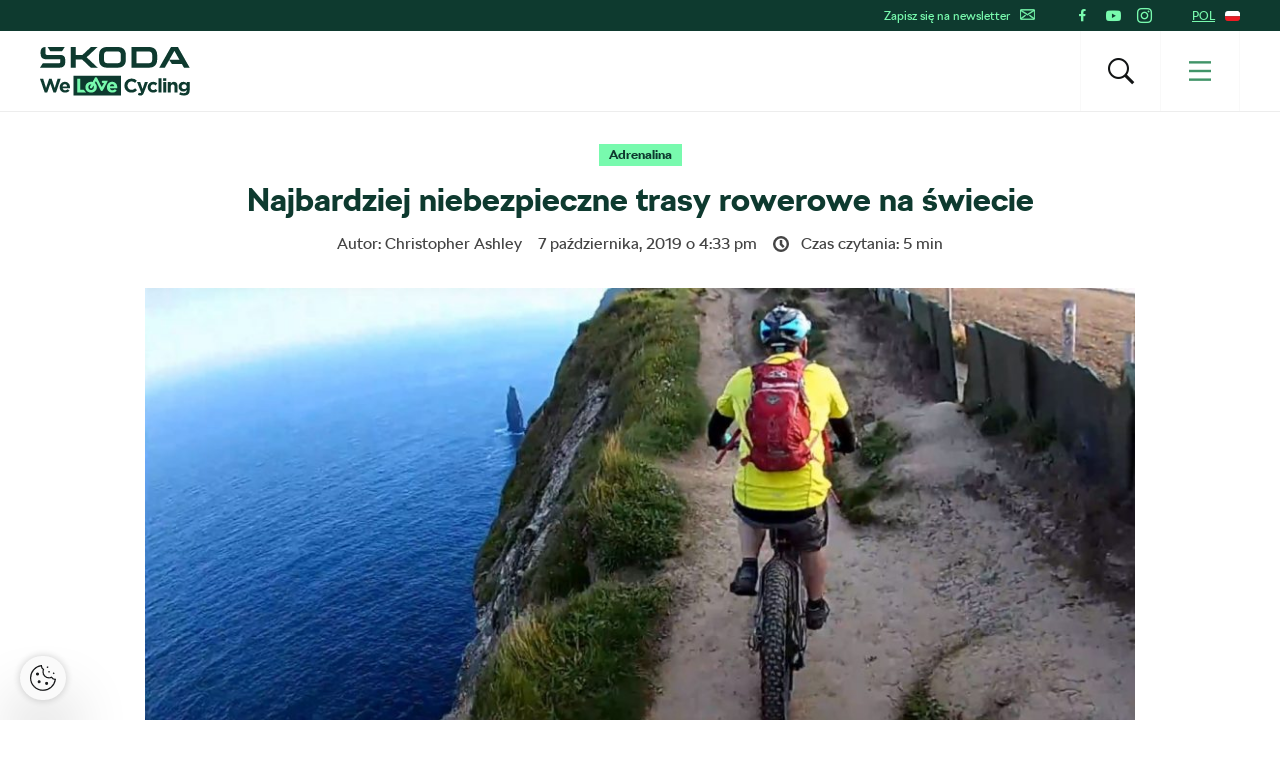

--- FILE ---
content_type: text/html; charset=UTF-8
request_url: https://www.welovecycling.com/pl/2019/10/07/najbardziej-niebezpieczne-trasy-rowerowe-na-swiecie/
body_size: 25470
content:
<!doctype html>
<html lang="pl-PL">
    <head>
    <meta charset="utf-8">
    <meta http-equiv="x-ua-compatible" content="ie=edge">
    <meta name="viewport" content="width=device-width, initial-scale=1">
        <link rel="apple-touch-icon" href="https://www.welovecycling.com/app/themes/skoda-wlc-theme/favicons/apple-touch-icon-57x57.png?v=1" sizes="57x57">
    <link rel="apple-touch-icon" href="https://www.welovecycling.com/app/themes/skoda-wlc-theme/favicons/apple-touch-icon-60x60.png?v=1" sizes="60x60">
    <link rel="apple-touch-icon" href="https://www.welovecycling.com/app/themes/skoda-wlc-theme/favicons/apple-touch-icon-72x72.png?v=1" sizes="72x72">
    <link rel="apple-touch-icon" href="https://www.welovecycling.com/app/themes/skoda-wlc-theme/favicons/apple-touch-icon-76x76.png?v=1" sizes="76x76">
    <link rel="apple-touch-icon" href="https://www.welovecycling.com/app/themes/skoda-wlc-theme/favicons/apple-touch-icon-114x114.png?v=1" sizes="114x114">
    <link rel="apple-touch-icon" href="https://www.welovecycling.com/app/themes/skoda-wlc-theme/favicons/apple-touch-icon-144x144.png?v=1" sizes="144x144">
    <link rel="apple-touch-icon" href="https://www.welovecycling.com/app/themes/skoda-wlc-theme/favicons/apple-touch-icon-180x180.png?v=1" sizes="180x180">
    <link rel="icon" type="image/png" href="https://www.welovecycling.com/app/themes/skoda-wlc-theme/favicons/favicon-16x16.png?v=1" sizes="16x16">
    <link rel="icon" type="image/png" href="https://www.welovecycling.com/app/themes/skoda-wlc-theme/favicons/favicon-32x32.png?v=1" sizes="32x32">
    <link rel="icon" type="image/png" href="https://www.welovecycling.com/app/themes/skoda-wlc-theme/favicons/favicon-194x194.png?v=1" sizes="194x194">
    <link rel="manifest" href="https://www.welovecycling.com/app/themes/skoda-wlc-theme/favicons/manifest.json?v=1">
    <link rel="mask-icon" href="https://www.welovecycling.com/app/themes/skoda-wlc-theme/favicons/safari-pinned-tab.svg?v=1">
    <link rel="shortcut icon" href="https://www.welovecycling.com/app/themes/skoda-wlc-theme/favicons/favicon.ico?v=1">
    <meta name="apple-mobile-web-app-title" content="Škoda We Love Cycling">
    <meta name="application-name" content="Škoda We Love Cycling">
    <meta name="msapplication-TileColor" content="#ffffff">
    <meta name="msapplication-TileImage" content="https://www.welovecycling.com/app/themes/skoda-wlc-theme/favicons/mstile-144x144.png?v=1">
    <meta name="msapplication-config" content="https://www.welovecycling.com/app/themes/skoda-wlc-theme/favicons/browserconfig.xml?v=1">
    <meta name="theme-color" content="#ffffff">
    <meta name='robots' content='index, follow, max-snippet:-1, max-image-preview:large, max-video-preview:-1' />
	<style>img:is([sizes="auto" i], [sizes^="auto," i]) { contain-intrinsic-size: 3000px 1500px }</style>
	    <script>(function(w,d,s,l,i){w[l]=w[l]||[];w[l].push({'gtm.start':new Date().getTime(),event:'gtm.js'});var f=d.getElementsByTagName(s)[0],j=d.createElement(s),dl=l!='dataLayer'?'&l='+l:'';j.async=true;j.src='https://www.googletagmanager.com/gtm.js?id='+i+dl;f.parentNode.insertBefore(j,f);})(window,document,'script','dataLayer','GTM-NM5X2RX');</script><meta name='legal-entity-id' content='456' />
<script async defer type='text/javascript' src='https://cross.skoda-auto.com/sdrive/endpoint.js?v=3'></script>
        <script type="application/ld+json">
            {"@context":"http:\/\/www.schema.org","@type":"Article","name":"Najbardziej niebezpieczne trasy rowerowe na \u015bwiecie","url":"https:\/\/www.welovecycling.com\/pl\/2019\/10\/07\/najbardziej-niebezpieczne-trasy-rowerowe-na-swiecie\/","mainEntityOfPage":"https:\/\/www.welovecycling.com\/pl\/2019\/10\/07\/najbardziej-niebezpieczne-trasy-rowerowe-na-swiecie\/","author":{"@type":"Person","name":"Christopher Ashley"},"headline":"Najbardziej niebezpieczne trasy rowerowe na \u015bwiecie","datePublished":"2019-10-07T16:33:26+00:00","image":["https:\/\/d2p6e6u75xmxt8.cloudfront.net\/5\/2019\/10\/Cliffs-of-Moher-CVR-1024x450-150x150.jpg","https:\/\/d2p6e6u75xmxt8.cloudfront.net\/5\/2019\/10\/Cliffs-of-Moher-CVR-1024x450-300x132.jpg","https:\/\/d2p6e6u75xmxt8.cloudfront.net\/5\/2019\/10\/Cliffs-of-Moher-CVR-1024x450-768x338.jpg","https:\/\/d2p6e6u75xmxt8.cloudfront.net\/5\/2019\/10\/Cliffs-of-Moher-CVR-1024x450-1024x450.jpg","https:\/\/d2p6e6u75xmxt8.cloudfront.net\/5\/2019\/10\/Cliffs-of-Moher-CVR-1024x450.jpg","https:\/\/d2p6e6u75xmxt8.cloudfront.net\/5\/2019\/10\/Cliffs-of-Moher-CVR-1024x450.jpg","https:\/\/d2p6e6u75xmxt8.cloudfront.net\/5\/2019\/10\/Cliffs-of-Moher-CVR-1024x450.jpg","https:\/\/d2p6e6u75xmxt8.cloudfront.net\/5\/2019\/10\/Cliffs-of-Moher-CVR-1024x450.jpg","https:\/\/d2p6e6u75xmxt8.cloudfront.net\/5\/2019\/10\/Cliffs-of-Moher-CVR-1024x450-272x182.jpg"],"articleSection":["Adrenalina"],"dateModified":"2019-10-07T19:37:52+00:00","publisher":{"@type":"Organization","name":"\u0160koda We Love Cycling","logo":{"@type":"ImageObject","url":"https:\/\/d2p6e6u75xmxt8.cloudfront.net\/assets\/26.1.1\/skoda-wlc-theme\/dist\/images\/site-logo.png"}},"articleBody":"Jecha\u0142em rowerem po p\u0142askim asfalcie i wyl\u0105dowa\u0142em w szpitalu, a jednak nie mog\u0119 zrezygnowa\u0107 z przeja\u017cd\u017cek, nawet w terenie. Ty te\u017c mo\u017cesz stawi\u0107 czo\u0142a wyzwaniom, zw\u0142aszcza je\u015bli jeste\u015b uzale\u017cniony od niebezpiecznych szlak\u00f3w. A zatem kt\u00f3ry z nich chcesz pokona\u0107?\nGoat&#8217;s Gully w Whistler Bike Park\nKa\u017cdy szlak jest niebezpieczny, je\u015bli nie podejmiesz odpowiednich \u015brodk\u00f3w ostro\u017cno\u015bci ani nie zwr\u00f3cisz uwagi na panuj\u0105ce warunki, a Goat\u2019s Gully jest tym bardziej niebezpieczny, \u017ce jego wygl\u0105d mo\u017ce wprowadza\u0107 w b\u0142\u0105d. Wygl\u0105da jak typowa trasa z korzeniami i ska\u0142ami, ale sp\u00f3jrz na te strome zakr\u0119ty, kt\u00f3re zmuszaj\u0105 za\u0142og\u0119 BC do zbli\u017cania si\u0119 do ka\u017cdego z nich z du\u017c\u0105 ostro\u017cno\u015bci\u0105 \u2013 i to w bezdeszczowy dzie\u0144 z doskona\u0142\u0105 widoczno\u015bci\u0105. Goat\u2019s Gully zyskuje s\u0142aw\u0119 jako podw\u00f3jnie czarny szlak.\n\nWhite Line w Arizonie\nCho\u0107 trasa White Line jest kr\u00f3tka, to wystarczy jeden b\u0142\u0105d, aby Tw\u00f3j dzie\u0144 zamieni\u0142 si\u0119 w koszmar. Ten szlak wymaga, aby\u015b jecha\u0142 w linii prostej, po czym zeskoczy\u0142 kilka st\u00f3p, zanim powr\u00f3cisz na prost\u0105. Brzmi \u0142atwo?\n\n\n\nZ punktu widzenia rowerzysty wida\u0107, \u017ce nawierzchnia jest bardzo nachylona, \u200b\u200bwi\u0119c musisz mie\u0107 absolutne zaufanie do d\u0119tek i opon, a tak\u017ce do swoich umiej\u0119tno\u015bci balansowania. Pomyl si\u0119, a znajdziesz si\u0119 w kropce.\n&nbsp;\nCliffs of Moher w hrabstwie Clare\nWydaje si\u0119, \u017ce istnieje dziwna zale\u017cno\u015b\u0107 mi\u0119dzy pi\u0119knem szlaku a jego niebezpiecze\u0144stwem \u2013 i nic nie pokazuje tego lepiej ni\u017c Cliffs of Moher. Musisz nie tylko by\u0107 do\u015bwiadczonym kolarzem g\u00f3rskim, ale te\u017c zna\u0107 i szanowa\u0107 specyfik\u0119 ziemi, po kt\u00f3rej jedziesz.\n\n\n\nM\u00f3wi\u0142em, \u017ce to b\u0119dzie pi\u0119kne, ale tutejsza ziemia pod ko\u0142ami jest tak zmienna i zdradliwa jak pogoda nad Twoj\u0105 g\u0142ow\u0105. Kana\u0142 Neil Martin\u2019s to jeden z najpi\u0119kniejszych odcink\u00f3w trasy, ale rowerzy\u015bci maj\u0105 na siebie oko, co jest bardzo rozs\u0105dne na wypadek, gdyby kt\u00f3ry\u015b z nich nagle gdzie\u015b utkn\u0105\u0142.\n&nbsp;\nPasubio w prowincji Vicenza\nIm trudniejsz\u0105 drog\u0119 wybierasz, tym bardziej mo\u017cesz poczu\u0107 pi\u0119kno i odkry\u0107 bogat\u0105 histori\u0119. To wszystko dzi\u0119ki przepustom i tunelom wykutym w zboczach g\u00f3r p\u00f3\u0142nocnych W\u0142och.\n\nChocia\u017c niekt\u00f3re odcinki nie s\u0105 szczeg\u00f3lnie wymagaj\u0105ce, to jazda b\u0119dzie przerywana te\u017c takimi, kt\u00f3re mog\u0105 by\u0107 bardzo niebezpieczne, je\u015bli nie wykorzystasz swoich umiej\u0119tno\u015bci technicznych i nie skupisz si\u0119 w pe\u0142ni na drodze. Nie jest to tak proste, jak mo\u017ce si\u0119 wydawa\u0107, zw\u0142aszcza je\u015bli zapatrzysz si\u0119 na majestatyczne, pierwotne krajobrazy.\n&nbsp;\nYungas Road w Boliwii\nJeszcze zanim dotrzesz do nazwanej z\u0142owieszczo \u201eDrogi \u015amierci\u201d, ju\u017c jeste\u015b nara\u017cony na \u201eekspresowe porwania\u201d, blokady dr\u00f3g i cz\u0119ste protesty polityczne, a po przybyciu na Death Road musisz uwa\u017ca\u0107 na niebezpieczn\u0105 pogod\u0119, niesp\u00f3jne szlaki oraz innych u\u017cytkownik\u00f3w drogi.\n\n\n\nNiekt\u00f3re z najpi\u0119kniejszych odcink\u00f3w drogi Yungas s\u0105 wystarczaj\u0105co szerokie, aby Boliwijczycy wierzyli, \u017ce mog\u0105 je\u017adzi\u0107 po nich ci\u0119\u017car\u00f3wkami, r\u00f3wnie\u017c przegubowymi, jednak Ty b\u0119dziesz raczej walczy\u0142 o utrzymanie stabilno\u015bci na swoim rowerze. Na Yungas rocznie ginie od 200 do 300 os\u00f3b, wi\u0119c jest on przeznaczony tylko dla najbardziej szalonych poszukiwaczy wra\u017ce\u0144.\n\nArtyku\u0142 powsta\u0142 we wsp\u00f3\u0142pracy ze skoda-auto.pl\n\n&nbsp;\n&nbsp;\n&nbsp;\n&nbsp;\n&nbsp;\n&nbsp;\n&nbsp;\n&nbsp;\n&nbsp;\n&nbsp;\n&nbsp;"}        </script>
        <link rel="alternate" href="https://welovecycling.skoda.be/fr" hreflang="be-fr" />
    <link rel="alternate" href="https://welovecycling.skoda.be/nl" hreflang="be-nl" />
    
	<!-- This site is optimized with the Yoast SEO Premium plugin v25.3 (Yoast SEO v25.6) - https://yoast.com/wordpress/plugins/seo/ -->
	<title>Najbardziej niebezpieczne trasy rowerowe na świecie - Škoda We Love Cycling - Poland</title>
	<link rel="canonical" href="https://www.welovecycling.com/pl/2019/10/07/najbardziej-niebezpieczne-trasy-rowerowe-na-swiecie/" />
	<meta property="og:locale" content="pl_PL" />
	<meta property="og:type" content="article" />
	<meta property="og:title" content="Najbardziej niebezpieczne trasy rowerowe na świecie" />
	<meta property="og:description" content="Jechałem rowerem po płaskim asfalcie i wylądowałem w szpitalu, a jednak nie mogę zrezygnować z przejażdżek, nawet w terenie. Ty [&hellip;]" />
	<meta property="og:url" content="https://www.welovecycling.com/pl/2019/10/07/najbardziej-niebezpieczne-trasy-rowerowe-na-swiecie/" />
	<meta property="og:site_name" content="Škoda We Love Cycling - Poland" />
	<meta property="article:published_time" content="2019-10-07T16:33:26+00:00" />
	<meta property="article:modified_time" content="2019-10-07T19:37:52+00:00" />
	<meta property="og:image" content="https://d2p6e6u75xmxt8.cloudfront.net/5/2019/10/Cliffs-of-Moher-CVR-1024x450.jpg" />
	<meta property="og:image:width" content="1024" />
	<meta property="og:image:height" content="450" />
	<meta property="og:image:type" content="image/jpeg" />
	<meta name="author" content="piotrboczkowski" />
	<meta name="twitter:card" content="summary_large_image" />
	<meta name="twitter:label1" content="Written by" />
	<meta name="twitter:data1" content="Christopher Ashley" />
	<meta name="twitter:label2" content="Est. reading time" />
	<meta name="twitter:data2" content="5" />
	<script type="application/ld+json" class="yoast-schema-graph">{"@context":"https://schema.org","@graph":[{"@type":"WebPage","@id":"https://www.welovecycling.com/pl/2019/10/07/najbardziej-niebezpieczne-trasy-rowerowe-na-swiecie/","url":"https://www.welovecycling.com/pl/2019/10/07/najbardziej-niebezpieczne-trasy-rowerowe-na-swiecie/","name":"Najbardziej niebezpieczne trasy rowerowe na świecie - Škoda We Love Cycling - Poland","isPartOf":{"@id":"https://www.welovecycling.com/pl/#website"},"primaryImageOfPage":{"@id":"https://www.welovecycling.com/pl/2019/10/07/najbardziej-niebezpieczne-trasy-rowerowe-na-swiecie/#primaryimage"},"image":{"@id":"https://www.welovecycling.com/pl/2019/10/07/najbardziej-niebezpieczne-trasy-rowerowe-na-swiecie/#primaryimage"},"thumbnailUrl":"https://d2p6e6u75xmxt8.cloudfront.net/5/2019/10/Cliffs-of-Moher-CVR-1024x450.jpg","datePublished":"2019-10-07T16:33:26+00:00","dateModified":"2019-10-07T19:37:52+00:00","author":{"@id":"https://www.welovecycling.com/pl/#/schema/person/0dba2d39da943db9df3fd8f4687e7f23"},"breadcrumb":{"@id":"https://www.welovecycling.com/pl/2019/10/07/najbardziej-niebezpieczne-trasy-rowerowe-na-swiecie/#breadcrumb"},"inLanguage":"pl-PL","potentialAction":[{"@type":"ReadAction","target":["https://www.welovecycling.com/pl/2019/10/07/najbardziej-niebezpieczne-trasy-rowerowe-na-swiecie/"]}]},{"@type":"ImageObject","inLanguage":"pl-PL","@id":"https://www.welovecycling.com/pl/2019/10/07/najbardziej-niebezpieczne-trasy-rowerowe-na-swiecie/#primaryimage","url":"https://d2p6e6u75xmxt8.cloudfront.net/5/2019/10/Cliffs-of-Moher-CVR-1024x450.jpg","contentUrl":"https://d2p6e6u75xmxt8.cloudfront.net/5/2019/10/Cliffs-of-Moher-CVR-1024x450.jpg","width":1024,"height":450},{"@type":"BreadcrumbList","@id":"https://www.welovecycling.com/pl/2019/10/07/najbardziej-niebezpieczne-trasy-rowerowe-na-swiecie/#breadcrumb","itemListElement":[{"@type":"ListItem","position":1,"name":"Home","item":"https://www.welovecycling.com/pl/"},{"@type":"ListItem","position":2,"name":"Najbardziej niebezpieczne trasy rowerowe na świecie"}]},{"@type":"WebSite","@id":"https://www.welovecycling.com/pl/#website","url":"https://www.welovecycling.com/pl/","name":"Škoda We Love Cycling - Poland","description":"","potentialAction":[{"@type":"SearchAction","target":{"@type":"EntryPoint","urlTemplate":"https://www.welovecycling.com/pl/?s={search_term_string}"},"query-input":{"@type":"PropertyValueSpecification","valueRequired":true,"valueName":"search_term_string"}}],"inLanguage":"pl-PL"},{"@type":"Person","@id":"https://www.welovecycling.com/pl/#/schema/person/0dba2d39da943db9df3fd8f4687e7f23","name":"piotrboczkowski","image":{"@type":"ImageObject","inLanguage":"pl-PL","@id":"https://www.welovecycling.com/pl/#/schema/person/image/","url":"https://secure.gravatar.com/avatar/533caccae14752e03a2ce2d3fd62d1b98b93e1393c3195c27819e53344ca1ace?s=96&d=mm&r=g","contentUrl":"https://secure.gravatar.com/avatar/533caccae14752e03a2ce2d3fd62d1b98b93e1393c3195c27819e53344ca1ace?s=96&d=mm&r=g","caption":"piotrboczkowski"},"url":"https://www.welovecycling.com/pl/author/piotrboczkowski/"}]}</script>
	<!-- / Yoast SEO Premium plugin. -->


<link rel='dns-prefetch' href='//d2p6e6u75xmxt8.cloudfront.net' />
<link rel='dns-prefetch' href='//www.google.com' />
<link rel='stylesheet' id='ys/main-css' href='https://d2p6e6u75xmxt8.cloudfront.net/assets/26.1.1/skoda-wlc-theme/dist/styles/main.css' type='text/css' media='all' />
<link rel='stylesheet' id='lite-css-css' href='https://d2p6e6u75xmxt8.cloudfront.net/assets/26.1.1/skoda-wlc-theme/dist/styles/lite.css?ver=6.8.1' type='text/css' media='all' />
<link rel='stylesheet' id='elasticpress-related-posts-block-css' href='https://www.welovecycling.com/app/mu-plugins/elasticpress/dist/css/related-posts-block-styles.min.css?ver=3.6.6' type='text/css' media='all' />
<link rel='stylesheet' id='avenga-wpforms-styles-css' href='https://www.welovecycling.com/app/mu-plugins/avenga-wpforms-styles/style.css?ver=0.0.2' type='text/css' media='all' />
<link rel='stylesheet' id='ys-youtube-nocookie-css' href='https://www.welovecycling.com/app/mu-plugins/ys-youtube-nocookie/youtube-nocookie.css?ver=0.1.1' type='text/css' media='all' />
<link rel='stylesheet' id='ys/fonts-css' href='https://d2p6e6u75xmxt8.cloudfront.net/assets/26.1.1/skoda-wlc-theme/dist/styles/fonts.css' type='text/css' media='all' />
<link rel='stylesheet' id='ys_wp_plugin_skoda_banner_assets_publicassets_public_css-css' href='https://www.welovecycling.com/app/mu-plugins/skoda-banner/assets/dist/2193f05e2683baa4f517.css?ver=6.8.1' type='text/css' media='all' />
<script type="text/javascript" id="ys_wp_plugin_skoda_analytics_assets_publicassets_js-js-extra">
/* <![CDATA[ */
var ys_wp_plugin_skoda_analytics_assets_publicassets_js = {"debug":"","page":{"name":"Najbardziej niebezpieczne trasy rowerowe na \u015bwiecie - \u0160koda We Love Cycling - Poland","language":"pl-pl","type":"Article","labels":{"categories":["Adrenalina"],"global":["Cycling"]}},"importerBid":"456"};
/* ]]> */
</script>
<script defer async type="text/javascript" src="https://www.welovecycling.com/app/mu-plugins/skoda-analytics/assets/dist/cb3c6d0b10cdd78e6b91.js?ver=6.8.1" id="ys_wp_plugin_skoda_analytics_assets_publicassets_js-js"></script>
<script defer async type="text/javascript" src="https://d2p6e6u75xmxt8.cloudfront.net/assets/26.1.1/skoda-wlc-theme/dist/scripts/init.js?ver=6.8.1" id="init-js-js"></script>
<script type="text/javascript" id="ys-wp-data-store-js-extra">
/* <![CDATA[ */
var dataStore = {"storageCookieName":"b3740f9bcbfc72e2347042b58109669f"};
/* ]]> */
</script>
<script type="text/javascript" src="https://www.welovecycling.com/app/mu-plugins/data-store/js/dist/226370971fc7b079d011.js?ver=6.8.1" id="ys-wp-data-store-js"></script>
<script defer async type="text/javascript" src="https://www.google.com/recaptcha/api.js?onload=recaptchaLoaded&amp;render=explicit&amp;ver=6.8.1" id="google-recaptcha-js"></script>
<link rel="https://api.w.org/" href="https://www.welovecycling.com/pl/wp-json/" /><link rel="alternate" title="JSON" type="application/json" href="https://www.welovecycling.com/pl/wp-json/wp/v2/posts/9833" /><link rel="alternate" title="oEmbed (JSON)" type="application/json+oembed" href="https://www.welovecycling.com/pl/wp-json/oembed/1.0/embed?url=https%3A%2F%2Fwww.welovecycling.com%2Fpl%2F2019%2F10%2F07%2Fnajbardziej-niebezpieczne-trasy-rowerowe-na-swiecie%2F" />
<link rel="alternate" title="oEmbed (XML)" type="text/xml+oembed" href="https://www.welovecycling.com/pl/wp-json/oembed/1.0/embed?url=https%3A%2F%2Fwww.welovecycling.com%2Fpl%2F2019%2F10%2F07%2Fnajbardziej-niebezpieczne-trasy-rowerowe-na-swiecie%2F&#038;format=xml" />
<style id="skoda-banners-inline">.banner-min-height{min-height:0px}@media(min-width:768px){.banner-min-height{min-height:0px}}@media(min-width:1024px){.banner-min-height{min-height:0px}}.sidebar .banner-min-height{min-height:0px}@media(min-width:768px){.sidebar .banner-min-height{min-height:0px}}@media(min-width:1024px){.sidebar .banner-min-height{min-height:0px}}</style><style id="wpforms-css-vars-root">
				:root {
					--wpforms-field-border-radius: 3px;
--wpforms-field-border-style: solid;
--wpforms-field-border-size: 1px;
--wpforms-field-background-color: #ffffff;
--wpforms-field-border-color: rgba( 0, 0, 0, 0.25 );
--wpforms-field-border-color-spare: rgba( 0, 0, 0, 0.25 );
--wpforms-field-text-color: rgba( 0, 0, 0, 0.7 );
--wpforms-field-menu-color: #ffffff;
--wpforms-label-color: rgba( 0, 0, 0, 0.85 );
--wpforms-label-sublabel-color: rgba( 0, 0, 0, 0.55 );
--wpforms-label-error-color: #d63637;
--wpforms-button-border-radius: 3px;
--wpforms-button-border-style: none;
--wpforms-button-border-size: 1px;
--wpforms-button-background-color: #066aab;
--wpforms-button-border-color: #066aab;
--wpforms-button-text-color: #ffffff;
--wpforms-page-break-color: #066aab;
--wpforms-background-image: none;
--wpforms-background-position: center center;
--wpforms-background-repeat: no-repeat;
--wpforms-background-size: cover;
--wpforms-background-width: 100px;
--wpforms-background-height: 100px;
--wpforms-background-color: rgba( 0, 0, 0, 0 );
--wpforms-background-url: none;
--wpforms-container-padding: 0px;
--wpforms-container-border-style: none;
--wpforms-container-border-width: 1px;
--wpforms-container-border-color: #000000;
--wpforms-container-border-radius: 3px;
--wpforms-field-size-input-height: 43px;
--wpforms-field-size-input-spacing: 15px;
--wpforms-field-size-font-size: 16px;
--wpforms-field-size-line-height: 19px;
--wpforms-field-size-padding-h: 14px;
--wpforms-field-size-checkbox-size: 16px;
--wpforms-field-size-sublabel-spacing: 5px;
--wpforms-field-size-icon-size: 1;
--wpforms-label-size-font-size: 16px;
--wpforms-label-size-line-height: 19px;
--wpforms-label-size-sublabel-font-size: 14px;
--wpforms-label-size-sublabel-line-height: 17px;
--wpforms-button-size-font-size: 17px;
--wpforms-button-size-height: 41px;
--wpforms-button-size-padding-h: 15px;
--wpforms-button-size-margin-top: 10px;
--wpforms-container-shadow-size-box-shadow: none;

				}
			</style></head>
    <body class="wp-singular post-template-default single single-post postid-9833 single-format-standard wp-theme-skoda-wlc-theme site-pl najbardziej-niebezpieczne-trasy-rowerowe-na-swiecie sidebar-shown" data-culture="pl-pl">
        <noscript><iframe src="https://www.googletagmanager.com/ns.html?id=GTM-NM5X2RX" height="0" width="0" style="display:none;visibility:hidden"></iframe></noscript>    <script>!function(e){var t=e.getElementsByTagName("script"),n=t[t.length-1],s=new XMLHttpRequest;s.onload=function(){var t=e.createElement("div");t.innerHTML=this.responseText,t.style.height="0",t.style.width="0",t.style.absolute="absolute",t.style.visibility="hidden",n.parentNode.insertBefore(t,n)},s.open("GET","https://d2p6e6u75xmxt8.cloudfront.net/assets/26.1.1/skoda-wlc-theme/dist/images/icons/svgstore.svg",!0),s.send()}(document);</script>
        <header class="header">
        <div class="toolbar">
            <div class="container">
                <div class="toolbar__panel">
                    <div class="toolbar__content">
                        <ul class="toolbar__items toolbar__items--newsletters-active">
                                                            <li class="js-toolbar__newsletter">
                                    Zapisz się na newsletter                                    <svg class="js-toolbar__newsletter__icon font-icon"><use href="#email" xlink:href="#email"></use></svg>                                </li>
                                                                                            <li class="toolbar__socials">
                                    <ul class="toolbar__socials-items">
                                        <li><a href="https://www.facebook.com/skodapolska/" target="_blank"><i class="icon icon-facebook"></i></a></li><li><a href="https://www.youtube.com/user/SkodaAutoPolska" target="_blank"><i class="icon icon-youtube"></i></a></li><li><a href="https://www.instagram.com/skodapolska/" target="_blank"><i class="icon icon-instagram"></i></a></li>                                    </ul>
                                </li>
                                                        <li class="js-toolbar__country">
                                <span class="js-toolbar__country__label">POL</span><svg class="js-toolbar__country__flag toolbar__flag font-icon"><use href="#flag_pol" xlink:href="#flag_pol"></use></svg>                            </li>
                        </ul>

                        <div class="toolbar__dropdowns">
                                                            <div class="toolbar__newsletter">
                                    <form>
                                        <label for="toolbar-newsletter-email">
                                            <p>It's going to be so great to have you with us!

We just need your email address to keep in touch.</p>
                                        </label>
                                                                                <input class="title-name" type="text" name="titel-nme-field" value="Your title and name" required="required" />
                                        <div class="toolbar__newsletter-form">
                                            <input type="email" name="email" id="toolbar-newsletter-email" placeholder="Enter your e-mail address" required>
                                            <button type="submit" class="btn-wlc btn-ghost-tertiary btn-compact">Zapisz się</button>
                                        </div>
                                        <div class="toolbar__newsletter__terms checkbox terms">
                                            <p class="terms">
                                                Wysyłając formularz, wyrażam <a href='https://www.skoda-auto.pl/inne/memorandum-marketing' target='_blank'>zgodę na przetwarzanie moich danych osobowych</a> w celu przesyłania mi informacji o produktach, usługach i badaniach rynkowych Škoda Auto, w tym informowania o wydarzeniach, konkursach, nowościach oraz przesyłanie mi życzeń świątecznych, również na podstawie informacji o korzystaniu z produktów i usług. W celu wzbogacenia danych klientów Škoda Auto może również przekazywać moje dane osobowe stronom trzecim, takim jak Volkswagen Financial Services AG, preferowany dealer i importer odpowiedzialny za dany rynek. Lista stron trzecich jest dostępna <a href='https://www.skoda-auto.pl/inne/memorandum-marketing' target='_blank'>tutaj</a>. Możesz cofnąć tę zgodę w dowolnym momencie.&nbsp;<a href="https://www.welovecycling.com/pl/privacy-management/">Unsubscribe</a>                                            </p>
                                        </div>
                                        <div class='ajax-response'></div>
                                    </form>
                                    <div class="toolbar__newsletter-right">
                                    </div>
                                </div>
                                                            <div class="toolbar__country">
                                <div class="toolbar__country-left"></div>
                                <div class="toolbar__country-wrapper">
                                    <ul>
                                                                                    <li>
                                                <a href="/wide/" title="Škoda We Love Cycling">
                                                    <div class='toolbar__country-name'>Global</div>
                                                    <svg class="toolbar__flag font-icon"><use href="#globe" xlink:href="#globe"></use></svg>                                                </a>
                                            </li>
                                                                                        <li>
                                                <a href="https://welovecycling.skoda.be" title="Belgium">
                                                    <div class='toolbar__country-name'>Bel</div>
                                                    <svg class="toolbar__flag font-icon"><use href="#flag_bel" xlink:href="#flag_bel"></use></svg>                                                </a>
                                            </li>
                                                                                        <li>
                                                <a href="/dk/" title="Škoda We Love Cycling - Danmark">
                                                    <div class='toolbar__country-name'>DEN</div>
                                                    <svg class="toolbar__flag font-icon"><use href="#flag_den" xlink:href="#flag_den"></use></svg>                                                </a>
                                            </li>
                                                                                        <li>
                                                <a href="/de/" title="Škoda We Love Cycling - Deutschland">
                                                    <div class='toolbar__country-name'>DEU</div>
                                                    <svg class="toolbar__flag font-icon"><use href="#flag_deu" xlink:href="#flag_deu"></use></svg>                                                </a>
                                            </li>
                                                                                        <li>
                                                <a href="/ee/" title="Škoda We Love Cycling - Estonia">
                                                    <div class='toolbar__country-name'>EST</div>
                                                    <svg class="toolbar__flag font-icon"><use href="#flag_est" xlink:href="#flag_est"></use></svg>                                                </a>
                                            </li>
                                                                                        <li>
                                                <a href="/es/" title="Škoda We Love Cycling - Spain">
                                                    <div class='toolbar__country-name'>ESP</div>
                                                    <svg class="toolbar__flag font-icon"><use href="#flag_esp" xlink:href="#flag_esp"></use></svg>                                                </a>
                                            </li>
                                                                                        <li>
                                                <a href="https://skodawelovecycling.fr" title="France">
                                                    <div class='toolbar__country-name'>Fra</div>
                                                    <svg class="toolbar__flag font-icon"><use href="#flag_fra" xlink:href="#flag_fra"></use></svg>                                                </a>
                                            </li>
                                                                                        <li>
                                                <a href="/gr/" title="Škoda We Love Cycling - Greece">
                                                    <div class='toolbar__country-name'>GRC</div>
                                                    <svg class="toolbar__flag font-icon"><use href="#flag_grc" xlink:href="#flag_grc"></use></svg>                                                </a>
                                            </li>
                                                                                        <li>
                                                <a href="/ie/" title="Škoda We Love Cycling - Ireland">
                                                    <div class='toolbar__country-name'>IRE</div>
                                                    <svg class="toolbar__flag font-icon"><use href="#flag_ire" xlink:href="#flag_ire"></use></svg>                                                </a>
                                            </li>
                                                                                        <li>
                                                <a href="/hu/" title="Škoda We Love Cycling - Magyarország">
                                                    <div class='toolbar__country-name'>HUN</div>
                                                    <svg class="toolbar__flag font-icon"><use href="#flag_hun" xlink:href="#flag_hun"></use></svg>                                                </a>
                                            </li>
                                                                                        <li>
                                                <a href="/nl/" title="Škoda - We Love Cycling - Netherland">
                                                    <div class='toolbar__country-name'>NLD</div>
                                                    <svg class="toolbar__flag font-icon"><use href="#flag_nld" xlink:href="#flag_nld"></use></svg>                                                </a>
                                            </li>
                                                                                        <li>
                                                <a href="/no/" title="Škoda We Love Cycling - Norge">
                                                    <div class='toolbar__country-name'>NOR</div>
                                                    <svg class="toolbar__flag font-icon"><use href="#flag_nor" xlink:href="#flag_nor"></use></svg>                                                </a>
                                            </li>
                                                                                        <li>
                                                <a href="/sk/" title="Škoda We Love Cycling Slovensko">
                                                    <div class='toolbar__country-name'>SVK</div>
                                                    <svg class="toolbar__flag font-icon"><use href="#flag_svk" xlink:href="#flag_svk"></use></svg>                                                </a>
                                            </li>
                                                                                        <li>
                                                <a href="/se/" title="Škoda - We Love Cycling - Sweden">
                                                    <div class='toolbar__country-name'>SWE</div>
                                                    <svg class="toolbar__flag font-icon"><use href="#flag_swe" xlink:href="#flag_swe"></use></svg>                                                </a>
                                            </li>
                                                                                        <li>
                                                <a href="/uk/" title="Škoda We Love Cycling  - United Kingdom">
                                                    <div class='toolbar__country-name'>GBR</div>
                                                    <svg class="toolbar__flag font-icon"><use href="#flag_gbr" xlink:href="#flag_gbr"></use></svg>                                                </a>
                                            </li>
                                                                                        <li>
                                                <a href="/cs/" title="Škoda We Love Cycling - Česká republika">
                                                    <div class='toolbar__country-name'>CZE</div>
                                                    <svg class="toolbar__flag font-icon"><use href="#flag_cze" xlink:href="#flag_cze"></use></svg>                                                </a>
                                            </li>
                                                                                </ul>
                                </div>
                            </div>
                        </div>
                    </div>
                </div>
            </div>
        </div>
        <nav class='sa-menu' role='navigation'>
    <div class='sa-menu__scroller'>
        <div class='container sa-menu__navbar-container'>
            <header class='sa-menu__navbar'>
                <a href='https://www.welovecycling.com/pl/' title='Škoda We Love Cycling - Poland' class='sa-menu__navbar__item'>
                    <svg class='sa-menu__logo sa-menu_logo-main' xmlns="http://www.w3.org/2000/svg" fill="none" viewBox="0 0 150 49">
                        <path fill="#0E3A2F" d="m0 20.68 2.77-4.38h16.06c.9 0 1.5-.59 1.5-1.49v-2.53H6.53C2.4 12.28.6 10.48.6 6.49V4.77C.6 1.8 2.37 0 5.18 0h.32v6.41c0 .9.6 1.49 1.5 1.49h13.37c3.05 0 4.87 1.8 4.87 4.73v2.26c0 3.87-1.94 5.79-5.94 5.79H0Zm96.4-4.46h12.41c2.06 0 3.36-1.25 3.36-3.2V7.66c0-1.95-1.3-3.2-3.36-3.2H96.4v11.76Zm-5 4.46V0h17.53c5.22 0 8.23 2.97 8.23 7.9v4.88c0 4.93-3 7.9-8.23 7.9H91.41Zm-24.2-4.46h10.48c1.9 0 3.13-1.17 3.13-3V7.46c0-1.84-1.23-3.01-3.13-3.01H67.2c-1.9 0-3.12 1.17-3.12 3v5.75c0 1.84 1.22 3.01 3.12 3.01Zm10.6 4.46H67.08c-5.06 0-7.99-2.9-7.99-7.7V7.7c0-4.8 2.93-7.7 8-7.7H77.8c5.06 0 7.99 2.9 7.99 7.7v5.28c0 4.8-2.93 7.7-7.99 7.7Zm41.45 0L131 0h6.92l11.75 20.68h-5.7l-2.01-3.56h-10.01l-2.7-4.22-4.42 7.78h-5.58Zm10.13-8.02h10.05l-5.03-8.79-5.02 8.8ZM10.4 4.3 7.56 0h17.2L22 4.3H10.4Zm20.37 16.38V0h4.99v8.05h6.6L50.94 0h6.6l-10.9 10.28 11.1 10.4h-7l-8.58-8.17h-6.4v8.17h-4.99ZM17.55 31.83l-2.83 9.12-3.05-9.15H9.1l-3.06 9.15-2.82-9.12H0L4.66 45.4h2.6l3.08-8.8 3.08 8.8h2.61l4.66-13.56h-3.14Zm12.46 8.62c0-2.94-1.6-5.63-5.12-5.63-3.06 0-5.2 2.43-5.2 5.4v.04c0 3.17 2.34 5.36 5.5 5.36 1.9 0 3.31-.74 4.3-1.94l-1.71-1.49a3.46 3.46 0 0 1-2.55 1.06c-1.34 0-2.28-.69-2.57-2.03h7.31c.03-.27.04-.54.04-.77m-7.4-1.06c.24-1.34 1.05-2.21 2.28-2.21 1.24 0 2.04.89 2.22 2.2h-4.5ZM133.92 34.82c-1.51 0-2.4.79-3.08 1.66v-1.47h-2.98V45.4h2.98V39.6c0-1.4.73-2.11 1.86-2.11 1.14 0 1.8.72 1.8 2.11v5.79h2.99v-6.72c0-2.38-1.32-3.85-3.57-3.85m12.76.2v1.35a4.28 4.28 0 0 0-3.39-1.55 4.6 4.6 0 0 0-4.67 4.84v.04a4.58 4.58 0 0 0 4.67 4.83c1.59 0 2.55-.63 3.44-1.68v.5c0 1.86-.97 2.83-3 2.83-1.4 0-2.48-.35-3.56-.95l-1.02 2.2c1.34.7 2.94 1.1 4.65 1.1 2.04 0 3.55-.43 4.53-1.4.88-.87 1.33-2.23 1.33-4.08V35h-2.98Zm.05 4.68c0 1.41-1.12 2.4-2.57 2.4-1.45 0-2.55-.97-2.55-2.4v-.04c0-1.41 1.1-2.4 2.55-2.4 1.45 0 2.57.99 2.57 2.4v.04Zm-33.47 3.38c-1.63 0-2.67-1.27-2.67-2.86v-.04c0-1.53 1.06-2.82 2.55-2.82 1.07 0 1.73.44 2.4 1.14l1.82-1.94a5.19 5.19 0 0 0-4.2-1.74 5.36 5.36 0 0 0-5.51 5.4v.04a5.33 5.33 0 0 0 5.47 5.36c2.1 0 3.28-.8 4.3-1.9l-1.75-1.74c-.72.68-1.41 1.1-2.41 1.1m-8.4-8.07-2.3 7.07-2.39-7.07h-3.15l4.12 10.41c-.26.53-.53.68-1.04.68-.4 0-.89-.17-1.28-.4l-1 2.12c.77.45 1.57.72 2.65.72 1.78 0 2.65-.8 3.45-2.9L107.96 35h-3.1Zm13.66 10.38h2.98V31.26h-2.98v14.13Zm4.67 0h2.98V35h-2.98V45.4ZM91.5 42.87c-2.36 0-3.98-1.94-3.98-4.26v-.04c0-2.32 1.67-4.22 3.98-4.22a5.1 5.1 0 0 1 3.5 1.53l1.93-2.19a7.14 7.14 0 0 0-5.41-2.09 6.94 6.94 0 0 0-7.16 7.01v.04c0 3.89 3 6.97 7.04 6.97 2.65 0 4.22-.93 5.63-2.42l-1.93-1.92c-1.07.97-2.03 1.59-3.6 1.59M81.1 28.68H33.4v19.86H81.1V28.68Z"/>
                        <path fill="#78FAAE" d="M43.64 42.67h-3.37V31.83h-3.03v13.55h8.74l-2.34-2.71ZM66.9 40.24c0 3.18 2.34 5.38 5.5 5.38a5.3 5.3 0 0 0 4.3-1.94l-1.7-1.5a3.47 3.47 0 0 1-2.56 1.07c-1.33 0-2.28-.7-2.57-2.04h7.33c.02-.27.04-.54.04-.77 0-2.95-1.61-5.65-5.13-5.65-3.07 0-5.2 2.44-5.2 5.42v.03Zm5.21-3.08c1.26 0 2.04.9 2.22 2.21h-4.5c.24-1.34 1.04-2.2 2.28-2.2ZM51.07 45.62h.07c3.27 0 5.69-2.39 5.69-5.38v-.03c0-1.69-.78-3.2-2.04-4.18l1.13-2.05 4.76 9.38a1.22 1.22 0 0 0 2.16.02l5.12-9.73h-4.98a1.2 1.2 0 0 0-1.21 1.2c0 .65.54 1.2 1.21 1.2h.99l-2.18 4.14-4.75-9.33a1.22 1.22 0 0 0-2.15-.04l-2.28 4.15a6.39 6.39 0 0 0-1.5-.18c-3.29 0-5.73 2.43-5.73 5.42v.03c0 3 2.42 5.38 5.69 5.38Zm-2.74-5.45c0-1.54 1.02-2.83 2.74-2.83h.23l-1.26 2.3c-.32.58-.1 1.3.49 1.62.59.31 1.32.1 1.64-.48l1.24-2.26c.3.47.47 1.04.47 1.65v.04c0 1.53-1.12 2.87-2.77 2.87s-2.77-1.34-2.77-2.87v-.04Z"/>
                        <path fill="#0E3A2F" d="M126.27 31.25h-3.17v2.64h3.17v-2.64Z"/>
                    </svg>
                </a>
                <div class='sa-menu__navbar__spacer'></div>
                <section class='sa-menu__search'>
                    <form method="get" action="https://www.welovecycling.com/pl/" class='sa-menu__search__form'>
                        <input
                            class='sa-menu__search__input'
                            id='js-suggestions-input'
                            type='text'
                            name='s'
                            value=''
                            placeholder='Szukaj (np. wycieczka, bezpieczeństwo, e-rowery)'
                            autocomplete='off'
                            required='required' />
                        <button class='sa-menu__search-activator sa-menu__search__close' type="button" title='Szukaj (np. wycieczka, bezpieczeństwo, e-rowery)'><i class="icon icon-close"></i></button>
                        <button class='sa-menu__search__submit' type='submit' title='Szukaj (np. wycieczka, bezpieczeństwo, e-rowery)'></button>
                    </form>
                    <div class='sa-menu__search__suggestions' id='suggestions'>
                        <dl id='js-suggestions-articles' class='u-hidden sa-menu__search__suggestions__category sa-menu__search__suggestions__category--hidden'>
                            <dt class='sa-menu__search__suggestions__title'>
                                <svg class="sa-menu__search__suggestions__icon font-icon"><use href="#articles" xlink:href="#articles"></use></svg>                                Artykuły                            </dt>
                            <dd class='sa-menu__search__suggestions__results'></dd>
                        </dl>
                        <dl id='js-suggestions-tags' class='u-hidden sa-menu__search__suggestions__category sa-menu__search__suggestions__category--hidden'>
                            <dt class='sa-menu__search__suggestions__title'>
                                <svg class="sa-menu__search__suggestions__icon font-icon"><use href="#tags" xlink:href="#tags"></use></svg>                                Tagi
                            </dt>
                            <dd class='sa-menu__search__suggestions__results'></dd>
                        </dl>
                        <dl id='js-suggestions-categories' class='u-hidden sa-menu__search__suggestions__category sa-menu__search__suggestions__category--hidden'>
                            <dt class='sa-menu__search__suggestions__title'>
                                <svg class="sa-menu__search__suggestions__icon font-icon"><use href="#categories" xlink:href="#categories"></use></svg>                                Kategorie                            </dt>
                            <dd class='sa-menu__search__suggestions__results'></dd>
                        </dl>
                    </div>
                </section>
                <button class='sa-menu__navbar__item sa-menu__button sa-menu__search-activator' type='button' title='Szukaj (np. wycieczka, bezpieczeństwo, e-rowery)'>
                    <i class="icon icon-search"></i>
                </button>
                <button class='sa-menu__navbar__item sa-menu__button sa-menu__activator' type='button' title='Menu'>
                    <svg
                        class='sa-menu__activator__icon'
                        version='1.1'
                        viewBox='0 0 100 100'
                        xmlns='http://www.w3.org/2000/svg'
                        xmlns:xlink='http://www.w3.org/1999/xlink'
                        xml:space='preserve'
                    >
                        <rect class='top' fill='currentColor' y='5.2' width='100' height='11' />
                        <rect class='middle' fill='currentColor' y='44.5' width='100' height='11'/>
                        <rect class='bottom' fill='currentColor' y='83.8' width='100' height='11'/>
                    </svg>
                </button>
            </header>
        </div>
        <div class='sa-menu__content-container'>
            <div class='sa-menu__content-wrapper'>
                <ul class='sa-menu__content'>
                    <li data-id="16404" class="menu-item menu-item-type-post_type menu-item-object-page sa-menu__item"><a class="menu-item" href="https://www.welovecycling.com/pl/130-anniversary/">Škoda i Kolarstwo</a></li><li data-id="16354" class="menu-item menu-item-type-post_type menu-item-object-page sa-menu__item"><a class="menu-item" href="https://www.welovecycling.com/pl/2025-uci-world-championships/">Find Your Adventure 2025</a></li><li data-id="16353" class="menu-item menu-item-type-post_type menu-item-object-page sa-menu__item"><a class="menu-item" href="https://www.welovecycling.com/pl/la-vuelta-2025/">La Vuelta 2025</a></li><li data-id="16222" class="menu-item menu-item-type-post_type menu-item-object-page sa-menu__item"><a class="menu-item" href="https://www.welovecycling.com/pl/tour-de-france-2025/">Tour de France 2025</a></li><li data-id="15564" class="menu-item menu-item-type-taxonomy menu-item-object-category sa-menu__item"><a class="menu-item" href="https://www.welovecycling.com/pl/category/kasia-niewiadoma/">K. Niewiadoma</a></li><li data-id="15565" class="menu-item menu-item-type-taxonomy menu-item-object-category sa-menu__item"><a class="menu-item" href="https://www.welovecycling.com/pl/category/bartosz-huzarski/">B. Huzarski</a></li><li data-id="15566" data-has-submenu="true" class="menu-item menu-item-type-custom menu-item-object-custom sa-menu__item sa-menu__item--has-children"><span class="menu-item">Kategorie</span><svg class="sa-menu__item__arrow font-icon"><use href="#caret" xlink:href="#caret"></use></svg></li><ul class="sa-menu__submenu" data-parent-id="15566"><li data-id="15570" class="menu-item menu-item-type-taxonomy menu-item-object-category current-post-ancestor current-menu-parent current-post-parent sa-menu__item"><a class="menu-item" href="https://www.welovecycling.com/pl/category/adrenalina/">Adrenalina</a></li><li data-id="15571" class="menu-item menu-item-type-taxonomy menu-item-object-category sa-menu__item"><a class="menu-item" href="https://www.welovecycling.com/pl/category/zdrowie-i-trening/">Zdrowie i Trening</a></li><li data-id="15572" class="menu-item menu-item-type-taxonomy menu-item-object-category sa-menu__item"><a class="menu-item" href="https://www.welovecycling.com/pl/category/outdoormtb/">Outdoor/MTB</a></li><li data-id="15573" class="menu-item menu-item-type-taxonomy menu-item-object-category sa-menu__item"><a class="menu-item" href="https://www.welovecycling.com/pl/category/kolarstwo-szosowe/">Kolarstwo szosowe</a></li><li data-id="15574" class="menu-item menu-item-type-taxonomy menu-item-object-category sa-menu__item"><a class="menu-item" href="https://www.welovecycling.com/pl/category/bezpieczenstwo/">Bezpieczeństwo</a></li><li data-id="15575" class="menu-item menu-item-type-taxonomy menu-item-object-category sa-menu__item"><a class="menu-item" href="https://www.welovecycling.com/pl/category/ciekawostki/">Ciekawostki</a></li><li data-id="15576" class="menu-item menu-item-type-custom menu-item-object-custom sa-menu__item"><a class="menu-item" href="/pl/trasy-rowerowe">Trasy rowerowe</a></li></ul><li data-id="15567" class="menu-item menu-item-type-custom menu-item-object-custom sa-menu__item"><a class="menu-item" href="/pl/video">TV</a></li><li data-id="15568" class="menu-item menu-item-type-custom menu-item-object-custom sa-menu__item"><a class="menu-item" href="https://eshop.skoda-auto.com/pl_PL/kolarstwo/c/skodaCycling?utm_source=wlc_pl&utm_medium=banner&utm_campaign=wlc_hp_link">Sklep</a></li><li data-id="15569" class="menu-item menu-item-type-custom menu-item-object-custom sa-menu__item"><a class="menu-item" href="/pl/o-nas">O nas</a></li>                    <li class='sa-menu__item sa-menu__item--countries sa-menu__item--has-children' data-id='countries' data-has-submenu='true'>
                        <span class='menu-item sa-menu__item__country'>
                            Country                            <svg class="sa-menu__item__country__icon font-icon"><use href="#globe" xlink:href="#globe"></use></svg>                        </span>
                        <svg class="sa-menu__item__arrow font-icon"><use href="#caret" xlink:href="#caret"></use></svg>                    </li>
                    <ul class='sa-menu__submenu' data-parent-id='countries'>
                                                <li class='sa-menu__item'>
                            <a class='menu-item sa-menu__item__country' href='/wide/' title='Škoda We Love Cycling'>
                                <svg class="sa-menu__item__flag font-icon"><use href="#globe" xlink:href="#globe"></use></svg>                                Global                            </a>
                        </li>
                                                <li class='sa-menu__item'>
                            <a class='menu-item sa-menu__item__country' href='https://welovecycling.skoda.be' title='Belgium'>
                                <svg class="sa-menu__item__flag font-icon"><use href="#flag_bel" xlink:href="#flag_bel"></use></svg>                                Belgium                            </a>
                        </li>
                                                <li class='sa-menu__item'>
                            <a class='menu-item sa-menu__item__country' href='/dk/' title='Škoda We Love Cycling - Danmark'>
                                <svg class="sa-menu__item__flag font-icon"><use href="#flag_den" xlink:href="#flag_den"></use></svg>                                Danmark                            </a>
                        </li>
                                                <li class='sa-menu__item'>
                            <a class='menu-item sa-menu__item__country' href='/de/' title='Škoda We Love Cycling - Deutschland'>
                                <svg class="sa-menu__item__flag font-icon"><use href="#flag_deu" xlink:href="#flag_deu"></use></svg>                                Deutschland                            </a>
                        </li>
                                                <li class='sa-menu__item'>
                            <a class='menu-item sa-menu__item__country' href='/ee/' title='Škoda We Love Cycling - Estonia'>
                                <svg class="sa-menu__item__flag font-icon"><use href="#flag_est" xlink:href="#flag_est"></use></svg>                                Eesti                            </a>
                        </li>
                                                <li class='sa-menu__item'>
                            <a class='menu-item sa-menu__item__country' href='/es/' title='Škoda We Love Cycling - Spain'>
                                <svg class="sa-menu__item__flag font-icon"><use href="#flag_esp" xlink:href="#flag_esp"></use></svg>                                España                            </a>
                        </li>
                                                <li class='sa-menu__item'>
                            <a class='menu-item sa-menu__item__country' href='https://skodawelovecycling.fr' title='France'>
                                <svg class="sa-menu__item__flag font-icon"><use href="#flag_fra" xlink:href="#flag_fra"></use></svg>                                France                            </a>
                        </li>
                                                <li class='sa-menu__item'>
                            <a class='menu-item sa-menu__item__country' href='/gr/' title='Škoda We Love Cycling - Greece'>
                                <svg class="sa-menu__item__flag font-icon"><use href="#flag_grc" xlink:href="#flag_grc"></use></svg>                                Greece                            </a>
                        </li>
                                                <li class='sa-menu__item'>
                            <a class='menu-item sa-menu__item__country' href='/ie/' title='Škoda We Love Cycling - Ireland'>
                                <svg class="sa-menu__item__flag font-icon"><use href="#flag_ire" xlink:href="#flag_ire"></use></svg>                                Ireland                            </a>
                        </li>
                                                <li class='sa-menu__item'>
                            <a class='menu-item sa-menu__item__country' href='/hu/' title='Škoda We Love Cycling - Magyarország'>
                                <svg class="sa-menu__item__flag font-icon"><use href="#flag_hun" xlink:href="#flag_hun"></use></svg>                                Magyarország                            </a>
                        </li>
                                                <li class='sa-menu__item'>
                            <a class='menu-item sa-menu__item__country' href='/nl/' title='Škoda - We Love Cycling - Netherland'>
                                <svg class="sa-menu__item__flag font-icon"><use href="#flag_nld" xlink:href="#flag_nld"></use></svg>                                Nederland                            </a>
                        </li>
                                                <li class='sa-menu__item'>
                            <a class='menu-item sa-menu__item__country' href='/no/' title='Škoda We Love Cycling - Norge'>
                                <svg class="sa-menu__item__flag font-icon"><use href="#flag_nor" xlink:href="#flag_nor"></use></svg>                                Norge                            </a>
                        </li>
                                                <li class='sa-menu__item'>
                            <a class='menu-item sa-menu__item__country' href='/sk/' title='Škoda We Love Cycling Slovensko'>
                                <svg class="sa-menu__item__flag font-icon"><use href="#flag_svk" xlink:href="#flag_svk"></use></svg>                                Slovensko                            </a>
                        </li>
                                                <li class='sa-menu__item'>
                            <a class='menu-item sa-menu__item__country' href='/se/' title='Škoda - We Love Cycling - Sweden'>
                                <svg class="sa-menu__item__flag font-icon"><use href="#flag_swe" xlink:href="#flag_swe"></use></svg>                                Sverige                            </a>
                        </li>
                                                <li class='sa-menu__item'>
                            <a class='menu-item sa-menu__item__country' href='/uk/' title='Škoda We Love Cycling  - United Kingdom'>
                                <svg class="sa-menu__item__flag font-icon"><use href="#flag_gbr" xlink:href="#flag_gbr"></use></svg>                                United Kingdom                            </a>
                        </li>
                                                <li class='sa-menu__item'>
                            <a class='menu-item sa-menu__item__country' href='/cs/' title='Škoda We Love Cycling - Česká republika'>
                                <svg class="sa-menu__item__flag font-icon"><use href="#flag_cze" xlink:href="#flag_cze"></use></svg>                                Česko                            </a>
                        </li>
                                            </ul>
                    <li class='sa-menu__item sa-menu__item--skoda-credits'>
                        <div>
                            <span>Wspierany przez</span>
                            <a href='http://www.skoda-auto.pl' target='_blank'>
                                <svg class="sa-menu__logo" fill="none" xmlns="http://www.w3.org/2000/svg" viewBox="0 0 120 16">
                                    <path  d="m0 16 2.223-3.387h12.894c.73 0 1.207-.454 1.207-1.15V9.497H5.24C1.937 9.497.476 8.106.476 5.021V3.69C.476 1.391 1.906 0 4.16 0h.254v4.96c0 .696.477 1.15 1.207 1.15h10.734c2.446 0 3.907 1.39 3.907 3.66v1.754c0 2.994-1.556 4.476-4.764 4.476H0Zm77.265-3.448h9.972c1.652 0 2.7-.968 2.7-2.48V5.928c0-1.512-1.048-2.48-2.7-2.48h-9.972v9.104ZM73.264 16V0h14.069c4.192 0 6.606 2.299 6.606 6.11v3.78c0 3.811-2.414 6.11-6.606 6.11h-14.07Zm-19.392-3.448h8.416c1.524 0 2.509-.907 2.509-2.329V5.777c0-1.422-.985-2.329-2.509-2.329h-8.416c-1.524 0-2.509.907-2.509 2.329v4.446c0 1.422.985 2.329 2.509 2.329ZM62.383 16h-8.606c-4.065 0-6.415-2.238-6.415-5.958V5.958c0-3.72 2.35-5.958 6.415-5.958h8.606c4.065 0 6.415 2.238 6.415 5.958v4.084c0 3.72-2.35 5.958-6.415 5.958Zm33.195 0 9.432-16h5.558L120 16h-4.573l-1.62-2.752h-8.035l-2.159-3.267L100.056 16h-4.478Zm8.13-6.2h8.067l-4.034-6.806-4.033 6.806ZM8.352 3.327 6.066 0H19.88l-2.224 3.327H8.352ZM24.665 16V0h4.002v6.23h5.303L40.862 0h5.303L37.4 7.955 46.324 16h-5.621L33.81 9.679h-5.145V16h-4.001Z" fill="#78FAAE"/>
                                </svg>
                            </a>
                        </div>
                    </li>
                </ul>
                <div class='sa-menu__submenu-slider'>
                    <ul class="sa-menu__submenu" data-parent-id="15566"><li data-id="15570" class="menu-item menu-item-type-taxonomy menu-item-object-category current-post-ancestor current-menu-parent current-post-parent sa-menu__item"><a class="menu-item" href="https://www.welovecycling.com/pl/category/adrenalina/">Adrenalina</a></li><li data-id="15571" class="menu-item menu-item-type-taxonomy menu-item-object-category sa-menu__item"><a class="menu-item" href="https://www.welovecycling.com/pl/category/zdrowie-i-trening/">Zdrowie i Trening</a></li><li data-id="15572" class="menu-item menu-item-type-taxonomy menu-item-object-category sa-menu__item"><a class="menu-item" href="https://www.welovecycling.com/pl/category/outdoormtb/">Outdoor/MTB</a></li><li data-id="15573" class="menu-item menu-item-type-taxonomy menu-item-object-category sa-menu__item"><a class="menu-item" href="https://www.welovecycling.com/pl/category/kolarstwo-szosowe/">Kolarstwo szosowe</a></li><li data-id="15574" class="menu-item menu-item-type-taxonomy menu-item-object-category sa-menu__item"><a class="menu-item" href="https://www.welovecycling.com/pl/category/bezpieczenstwo/">Bezpieczeństwo</a></li><li data-id="15575" class="menu-item menu-item-type-taxonomy menu-item-object-category sa-menu__item"><a class="menu-item" href="https://www.welovecycling.com/pl/category/ciekawostki/">Ciekawostki</a></li><li data-id="15576" class="menu-item menu-item-type-custom menu-item-object-custom sa-menu__item"><a class="menu-item" href="/pl/trasy-rowerowe">Trasy rowerowe</a></li></ul>                </div>
                <div class='sa-menu__preview'>
                    <div class="sa-menu__preview__item sa-menu__preview__item--no-icon" data-parent-id="16404">
            <div class="sa-menu__preview__image"><img loading="lazy" class="sa-menu" src="https://d2p6e6u75xmxt8.cloudfront.net/5/2026/01/WLC_130_website_menu_wide_tiny_.webp" alt="Menu item preview" srcset="https://d2p6e6u75xmxt8.cloudfront.net/5/2026/01/WLC_130_website_menu_wide_tiny_.webp 1000w, https://d2p6e6u75xmxt8.cloudfront.net/5/2026/01/WLC_130_website_menu_wide_tiny_-300x169.webp 300w, https://d2p6e6u75xmxt8.cloudfront.net/5/2026/01/WLC_130_website_menu_wide_tiny_-768x432.webp 768w, https://d2p6e6u75xmxt8.cloudfront.net/5/2026/01/WLC_130_website_menu_wide_tiny_-400x225.webp 400w" sizes="(min-width: 768px) 750px, 100vw" /></div>
            <div class="sa-menu__preview__info">
                <div class="sa-menu__preview__icon"></div>
                <div class="sa-menu__preview__description">
                    <div class="sa-menu__preview__description__text"><p>Odkryj, jak dwóch pasjonatów kolarstwa zapoczątkowało podróż od rowerów do samochodów.</p>
</div>
                </div>
            </div>
        </div><div class="sa-menu__preview__item sa-menu__preview__item--large-icon" data-parent-id="16354">
            <div class="sa-menu__preview__image"><img loading="lazy" class="sa-menu" src="https://d2p6e6u75xmxt8.cloudfront.net/5/2025/08/hero-update-1.webp" alt="Menu item preview" srcset="https://d2p6e6u75xmxt8.cloudfront.net/5/2025/08/hero-update-1.webp 2560w, https://d2p6e6u75xmxt8.cloudfront.net/5/2025/08/hero-update-1-300x131.webp 300w, https://d2p6e6u75xmxt8.cloudfront.net/5/2025/08/hero-update-1-1024x447.webp 1024w, https://d2p6e6u75xmxt8.cloudfront.net/5/2025/08/hero-update-1-768x335.webp 768w, https://d2p6e6u75xmxt8.cloudfront.net/5/2025/08/hero-update-1-1536x670.webp 1536w, https://d2p6e6u75xmxt8.cloudfront.net/5/2025/08/hero-update-1-2048x894.webp 2048w, https://d2p6e6u75xmxt8.cloudfront.net/5/2025/08/hero-update-1-1920x838.webp 1920w, https://d2p6e6u75xmxt8.cloudfront.net/5/2025/08/hero-update-1-400x175.webp 400w, https://d2p6e6u75xmxt8.cloudfront.net/5/2025/08/hero-update-1-1920x838.webp 1920w" sizes="(min-width: 768px) 750px, 100vw" /></div>
            <div class="sa-menu__preview__info">
                <div class="sa-menu__preview__icon"><img loading="lazy" class="sa-menu" src="https://d2p6e6u75xmxt8.cloudfront.net/5/2025/08/2025_UCI_LOGO_OFFICIAL-PARTNER_skoda_RGB-1-400x121-1.webp" alt="Menu item icon" /></div>
                <div class="sa-menu__preview__description">
                    <div class="sa-menu__preview__description__text"><p>Błoto to nic złego – zwłaszcza jeśli oznacza pogoń za emocjonującymi trasami.</p>
</div>
                </div>
            </div>
        </div><div class="sa-menu__preview__item sa-menu__preview__item--large-icon" data-parent-id="16353">
            <div class="sa-menu__preview__image"><img loading="lazy" class="sa-menu" src="https://d2p6e6u75xmxt8.cloudfront.net/5/2025/08/LaV25_LP_Hero_PL_D-1.webp" alt="Menu item preview" srcset="https://d2p6e6u75xmxt8.cloudfront.net/5/2025/08/LaV25_LP_Hero_PL_D-1.webp 1920w, https://d2p6e6u75xmxt8.cloudfront.net/5/2025/08/LaV25_LP_Hero_PL_D-1-300x94.webp 300w, https://d2p6e6u75xmxt8.cloudfront.net/5/2025/08/LaV25_LP_Hero_PL_D-1-1024x320.webp 1024w, https://d2p6e6u75xmxt8.cloudfront.net/5/2025/08/LaV25_LP_Hero_PL_D-1-768x240.webp 768w, https://d2p6e6u75xmxt8.cloudfront.net/5/2025/08/LaV25_LP_Hero_PL_D-1-1536x480.webp 1536w, https://d2p6e6u75xmxt8.cloudfront.net/5/2025/08/LaV25_LP_Hero_PL_D-1-400x125.webp 400w" sizes="(min-width: 768px) 750px, 100vw" /></div>
            <div class="sa-menu__preview__info">
                <div class="sa-menu__preview__icon"><img loading="lazy" class="sa-menu" src="https://d2p6e6u75xmxt8.cloudfront.net/5/2025/08/logo-la.svg" alt="Menu item icon" /></div>
                <div class="sa-menu__preview__description">
                    <div class="sa-menu__preview__description__text"><p>Błoto to nic złego – zwłaszcza jeśli oznacza pogoń za emocjonującymi trasami.</p>
</div>
                </div>
            </div>
        </div><div class="sa-menu__preview__item sa-menu__preview__item--large-icon" data-parent-id="16222">
            <div class="sa-menu__preview__image"><img loading="lazy" class="sa-menu" src="https://d2p6e6u75xmxt8.cloudfront.net/5/2025/06/SKODA_TDF_1440x600_1.webp" alt="Menu item preview" srcset="https://d2p6e6u75xmxt8.cloudfront.net/5/2025/06/SKODA_TDF_1440x600_1.webp 1440w, https://d2p6e6u75xmxt8.cloudfront.net/5/2025/06/SKODA_TDF_1440x600_1-300x125.webp 300w, https://d2p6e6u75xmxt8.cloudfront.net/5/2025/06/SKODA_TDF_1440x600_1-1024x427.webp 1024w, https://d2p6e6u75xmxt8.cloudfront.net/5/2025/06/SKODA_TDF_1440x600_1-768x320.webp 768w, https://d2p6e6u75xmxt8.cloudfront.net/5/2025/06/SKODA_TDF_1440x600_1-400x167.webp 400w" sizes="(min-width: 768px) 750px, 100vw" /></div>
            <div class="sa-menu__preview__info">
                <div class="sa-menu__preview__icon"><img loading="lazy" class="sa-menu" src="https://d2p6e6u75xmxt8.cloudfront.net/5/2025/06/tdf-partner.webp" alt="Menu item icon" /></div>
                <div class="sa-menu__preview__description">
                    <div class="sa-menu__preview__description__text"><p>Odkryj swój Tour!<br />
Dowiedz się, jakim fanem Tour de France jesteś, zdobądź spersonalizowany portret – i wygraj niesamowite nagrody!</p>
</div>
                </div>
            </div>
        </div><div class="sa-menu__preview__item" data-parent-id="15564">
            <div class="sa-menu__preview__image"><img loading="lazy" class="sa-menu" src="https://d2p6e6u75xmxt8.cloudfront.net/5/2023/01/WLC_Family_Desktop.svg" alt="Menu item preview" /></div>
            <div class="sa-menu__preview__info">
                <div class="sa-menu__preview__icon"><img loading="lazy" class="sa-menu" src="https://d2p6e6u75xmxt8.cloudfront.net/5/2023/01/WLC_Family_Icon.svg" alt="Menu item icon" /></div>
                <div class="sa-menu__preview__description">
                    <div class="sa-menu__preview__description__text"><p>Kasia Niewiadoma to wielokrotna medalistka kolarskich mistrzostw świata i Europy, gravelowa mistrzyni świata z 2023, triumfatorka Strzały Walońskiej 2024 oraz trzecia zawodniczka Tour de France Femmes w 2022 i 2023 roku. Śledź relacje z jej kolejnych sukcesów na WeLoveCycling i zaglądaj na instagramowe konto <a href="https://www.instagram.com/skodapolska/?hl=pl" target="_blank" rel="noopener">@SkodaPolska</a>.</p>
</div>
                </div>
            </div>
        </div><div class="sa-menu__preview__item" data-parent-id="15565">
            <div class="sa-menu__preview__image"><img loading="lazy" class="sa-menu" src="https://d2p6e6u75xmxt8.cloudfront.net/5/2023/01/WLC_Family_Desktop.svg" alt="Menu item preview" /></div>
            <div class="sa-menu__preview__info">
                <div class="sa-menu__preview__icon"><img loading="lazy" class="sa-menu" src="https://d2p6e6u75xmxt8.cloudfront.net/5/2023/01/WLC_Family_Icon.svg" alt="Menu item icon" /></div>
                <div class="sa-menu__preview__description">
                    <div class="sa-menu__preview__description__text"><p>Bartosz Huzarski to doświadczony kolarz szosowy, który ma na swoim koncie wiele startów oraz zwycięstw w największych wyścigach. Jako ekspert udziela praktycznych porad i wskazówek związanych z szeroko pojętą jazdą na rowerze. Od niego dowiesz się, jak przekonać swoją rodzinę do jazdy na dwóch kółkach oraz jak bezpiecznie podróżować.</p>
</div>
                </div>
            </div>
        </div><div class="sa-menu__preview__item sa-menu__preview__item--no-icon sa-menu__preview__item--no-preview" data-parent-id="15566">
            <div class="sa-menu__preview__image"></div>
            <div class="sa-menu__preview__info">
                <div class="sa-menu__preview__icon"></div>
                <div class="sa-menu__preview__description">
                    <div class="sa-menu__preview__description__text"></div>
                </div>
            </div>
        </div><div class="sa-menu__preview__item" data-parent-id="15570">
            <div class="sa-menu__preview__image"><img loading="lazy" class="sa-menu" src="https://d2p6e6u75xmxt8.cloudfront.net/5/2023/01/WLC_Adrenaline_Desktop.svg" alt="Menu item preview" /></div>
            <div class="sa-menu__preview__info">
                <div class="sa-menu__preview__icon"><img loading="lazy" class="sa-menu" src="https://d2p6e6u75xmxt8.cloudfront.net/5/2023/01/WLC_Adrenaline_Icon.svg" alt="Menu item icon" /></div>
                <div class="sa-menu__preview__description">
                    <div class="sa-menu__preview__description__text"><p>Tylko odważni wygrywają. Usiądź wygodnie i oglądaj wyczyny kolarzy, które przyprawiają o zawrót głowy.</p>
</div>
                </div>
            </div>
        </div><div class="sa-menu__preview__item" data-parent-id="15571">
            <div class="sa-menu__preview__image"><img loading="lazy" class="sa-menu" src="https://d2p6e6u75xmxt8.cloudfront.net/5/2023/01/WLC_Health_Desktop.svg" alt="Menu item preview" /></div>
            <div class="sa-menu__preview__info">
                <div class="sa-menu__preview__icon"><img loading="lazy" class="sa-menu" src="https://d2p6e6u75xmxt8.cloudfront.net/5/2023/01/WLC_Health_Icon.svg" alt="Menu item icon" /></div>
                <div class="sa-menu__preview__description">
                    <div class="sa-menu__preview__description__text"><p>Mamy oparte wyłącznie na faktach raporty i wyniki badań dotyczące najnowszych trendów zdrowotnych i metod żywieniowych. Pomożemy Ci maksymalnie wykorzystać sesje treningowe.</p>
</div>
                </div>
            </div>
        </div><div class="sa-menu__preview__item" data-parent-id="15572">
            <div class="sa-menu__preview__image"><img loading="lazy" class="sa-menu" src="https://d2p6e6u75xmxt8.cloudfront.net/5/2023/01/WLC_Outdoor_Desktop.svg" alt="Menu item preview" /></div>
            <div class="sa-menu__preview__info">
                <div class="sa-menu__preview__icon"><img loading="lazy" class="sa-menu" src="https://d2p6e6u75xmxt8.cloudfront.net/5/2023/01/WLC_Outdoor_Icon.svg" alt="Menu item icon" /></div>
                <div class="sa-menu__preview__description">
                    <div class="sa-menu__preview__description__text"><p>Zjedź z głównej drogi, odkrywaj piękno natury i niesamowite krajobrazy. Po wszystkim poczujesz zmęczenie, ale będziesz się doskonale bawić, obiecujemy!</p>
</div>
                </div>
            </div>
        </div><div class="sa-menu__preview__item" data-parent-id="15573">
            <div class="sa-menu__preview__image"><img loading="lazy" class="sa-menu" src="https://d2p6e6u75xmxt8.cloudfront.net/5/2023/01/WLC_RoadCyc_Desktop_remaster_new.svg" alt="Menu item preview" /></div>
            <div class="sa-menu__preview__info">
                <div class="sa-menu__preview__icon"><img loading="lazy" class="sa-menu" src="https://d2p6e6u75xmxt8.cloudfront.net/5/2023/01/WLC_RoadCyc_Icon.svg" alt="Menu item icon" /></div>
                <div class="sa-menu__preview__description">
                    <div class="sa-menu__preview__description__text"><p>Śledź trasę Tour de France wraz z najnowszymi aktualizacjami i bądź jak Peter Sagan.</p>
</div>
                </div>
            </div>
        </div><div class="sa-menu__preview__item" data-parent-id="15574">
            <div class="sa-menu__preview__image"><img loading="lazy" class="sa-menu" src="https://d2p6e6u75xmxt8.cloudfront.net/5/2023/03/WLC_Safety_Desktop-1.svg" alt="Menu item preview" /></div>
            <div class="sa-menu__preview__info">
                <div class="sa-menu__preview__icon"><img loading="lazy" class="sa-menu" src="https://d2p6e6u75xmxt8.cloudfront.net/5/2023/01/WLC_Safety_Icon.svg" alt="Menu item icon" /></div>
                <div class="sa-menu__preview__description">
                    <div class="sa-menu__preview__description__text"><p>Nasza misja to odpowiedzialne dzielenie się drogą. Przyglądamy się zaletom oraz pułapkom wynikającym z bycia rowerzystą.</p>
</div>
                </div>
            </div>
        </div><div class="sa-menu__preview__item" data-parent-id="15575">
            <div class="sa-menu__preview__image"><img loading="lazy" class="sa-menu" src="https://d2p6e6u75xmxt8.cloudfront.net/5/2023/01/WLC_SC_Desktop.svg" alt="Menu item preview" /></div>
            <div class="sa-menu__preview__info">
                <div class="sa-menu__preview__icon"><img loading="lazy" class="sa-menu" src="https://d2p6e6u75xmxt8.cloudfront.net/5/2023/01/WLC_SC_Icon.svg" alt="Menu item icon" /></div>
                <div class="sa-menu__preview__description">
                    <div class="sa-menu__preview__description__text"><p>Są rzeczy, których dowiesz się tylko u nas! Ciekawostki, najnowsze gadżety, przydatne wskazówki i dużo więcej! Jeśli szukasz inspiracji zajrzyj właśnie tutaj.</p>
</div>
                </div>
            </div>
        </div><div class="sa-menu__preview__item" data-parent-id="15576">
            <div class="sa-menu__preview__image"><img loading="lazy" class="sa-menu" src="https://d2p6e6u75xmxt8.cloudfront.net/5/2023/01/WLC_RoadCyc_Desktop_remaster_new.svg" alt="Menu item preview" /></div>
            <div class="sa-menu__preview__info">
                <div class="sa-menu__preview__icon"><img loading="lazy" class="sa-menu" src="https://d2p6e6u75xmxt8.cloudfront.net/5/2023/01/WLC_RoadCyc_Icon.svg" alt="Menu item icon" /></div>
                <div class="sa-menu__preview__description">
                    <div class="sa-menu__preview__description__text"></div>
                </div>
            </div>
        </div><div class="sa-menu__preview__item sa-menu__preview__item--large-icon" data-parent-id="15567">
            <div class="sa-menu__preview__image"><img loading="lazy" class="sa-menu" src="https://d2p6e6u75xmxt8.cloudfront.net/5/2024/07/WLC_TV-768x169-1.webp" alt="Menu item preview" srcset="https://d2p6e6u75xmxt8.cloudfront.net/5/2024/07/WLC_TV-768x169-1.webp 768w, https://d2p6e6u75xmxt8.cloudfront.net/5/2024/07/WLC_TV-768x169-1-300x66.webp 300w, https://d2p6e6u75xmxt8.cloudfront.net/5/2024/07/WLC_TV-768x169-1-400x88.webp 400w" sizes="(min-width: 768px) 750px, 100vw" /></div>
            <div class="sa-menu__preview__info">
                <div class="sa-menu__preview__icon"><img loading="lazy" class="sa-menu" src="https://d2p6e6u75xmxt8.cloudfront.net/5/2023/01/WLC_TV.svg" alt="Menu item icon" /></div>
                <div class="sa-menu__preview__description">
                    <div class="sa-menu__preview__description__text"></div>
                </div>
            </div>
        </div><div class="sa-menu__preview__item sa-menu__preview__item--no-icon" data-parent-id="15568">
            <div class="sa-menu__preview__image"><img loading="lazy" class="sa-menu" src="https://d2p6e6u75xmxt8.cloudfront.net/5/2024/07/5.webp" alt="Menu item preview" srcset="https://d2p6e6u75xmxt8.cloudfront.net/5/2024/07/5.webp 661w, https://d2p6e6u75xmxt8.cloudfront.net/5/2024/07/5-300x111.webp 300w, https://d2p6e6u75xmxt8.cloudfront.net/5/2024/07/5-400x148.webp 400w" sizes="(min-width: 768px) 750px, 100vw" /></div>
            <div class="sa-menu__preview__info">
                <div class="sa-menu__preview__icon"></div>
                <div class="sa-menu__preview__description">
                    <div class="sa-menu__preview__description__text"></div>
                </div>
            </div>
        </div><div class="sa-menu__preview__item sa-menu__preview__item--large-icon" data-parent-id="15569">
            <div class="sa-menu__preview__image"><img loading="lazy" class="sa-menu" src="https://d2p6e6u75xmxt8.cloudfront.net/5/2024/07/About_Us-768x169-1.webp" alt="Menu item preview" srcset="https://d2p6e6u75xmxt8.cloudfront.net/5/2024/07/About_Us-768x169-1.webp 768w, https://d2p6e6u75xmxt8.cloudfront.net/5/2024/07/About_Us-768x169-1-300x66.webp 300w, https://d2p6e6u75xmxt8.cloudfront.net/5/2024/07/About_Us-768x169-1-400x88.webp 400w" sizes="(min-width: 768px) 750px, 100vw" /></div>
            <div class="sa-menu__preview__info">
                <div class="sa-menu__preview__icon"><img loading="lazy" class="sa-menu" src="https://d2p6e6u75xmxt8.cloudfront.net/5/2023/01/WLC_AboutUs_Logo.svg" alt="Menu item icon" /></div>
                <div class="sa-menu__preview__description">
                    <div class="sa-menu__preview__description__text"></div>
                </div>
            </div>
        </div>                </div>
            </div>
        </div>
        <button class='sa-menu__mobile-toggle sa-menu__activator'>
            <svg class="font-icon"><use href="#caret" xlink:href="#caret"></use></svg>        </button>
    </div>
</nav>
    </header>
<section class="post-stage-teaser">
    <div class="container">
        <header class="post-header">
            <div class="entry-meta">
                <a class="label label-secondary post-category" href="https://www.welovecycling.com/pl/category/adrenalina/" title="Adrenalina">Adrenalina</a>
            </div>
            <h1 class="entry-title">
                <span>Najbardziej niebezpieczne trasy rowerowe na świecie</span>
            </h1>
            <div class="primary-meta">
                <span class='author'>Autor: <span class='name'>Christopher Ashley</span></span><time class='post-date' datetime='2019-10-07T16:33:26+00:00' content='2019-10-07T16:33:26+00:00'><span>7 października, 2019</span> o <span>4:33 pm</span></time><span class='reading-time'><svg class="font-icon"><use href="#time" xlink:href="#time"></use></svg><time>Czas czytania: 5 min</time></span>            </div>
        </header>
    </div>
    <div class="container">
        <div class="featured-image">
            <img loading="eager" class="" src="https://d2p6e6u75xmxt8.cloudfront.net/5/2019/10/Cliffs-of-Moher-CVR-1024x450-1024x450.jpg" srcset="https://d2p6e6u75xmxt8.cloudfront.net/5/2019/10/Cliffs-of-Moher-CVR-1024x450.jpg 1024w, https://d2p6e6u75xmxt8.cloudfront.net/5/2019/10/Cliffs-of-Moher-CVR-1024x450-300x132.jpg 300w, https://d2p6e6u75xmxt8.cloudfront.net/5/2019/10/Cliffs-of-Moher-CVR-1024x450-768x338.jpg 768w" width="1024" height="450" sizes="(min-width: 1024px) 990px, 100vw" alt="Najbardziej niebezpieczne trasy rowerowe na świecie"/>        </div>
    </div>
    <div class="container">
                <div class="post-separator"></div>
    </div>
</section>
        <div class="wrap container" role="document">
            <div class="content row">
                <main class="main">
                    <article class="post-9833 post type-post status-publish format-standard has-post-thumbnail hentry category-adrenalina global-categories-cycling" data-post-id="9833" data-word-count="377" data-headline-length="52" data-category="Adrenalina" data-global-category="Cycling" data-author="Christopher Ashley" data-published="2019-10-07T16:33:26+00:00" data-published-day="Monday">
    <div class="entry-content">
        <div class="sa-bnr"><section class="sa-bnr-position banner-min-height"data-desktop="false" data-mobile="true"></section></div><p><strong>Jechałem rowerem po płaskim asfalcie i wylądowałem w szpitalu, a jednak nie mogę zrezygnować z przejażdżek, nawet w terenie. Ty też możesz stawić czoła wyzwaniom, zwłaszcza jeśli jesteś uzależniony od niebezpiecznych szlaków. A zatem który z nich chcesz pokonać?</strong></p>
<p><strong><span style="font-size: 18pt;">Goat&#8217;s Gully w Whistler Bike Park</span></strong></p>
<p>Każdy szlak jest niebezpieczny, jeśli nie podejmiesz odpowiednich środków ostrożności ani nie zwrócisz uwagi na panujące warunki, a Goat’s Gully jest tym bardziej niebezpieczny, że jego wygląd może wprowadzać w błąd. Wygląda jak typowa trasa z korzeniami i skałami, ale spójrz na te strome zakręty, które zmuszają załogę BC do zbliżania się do każdego z nich z dużą ostrożnością – i to w bezdeszczowy dzień z doskonałą widocznością. Goat’s Gully zyskuje sławę jako podwójnie czarny szlak.</p>
<lite-youtube videoid=3VzAHRJjBiA params="enablejsapi=1" style="background-image: url('https://i.ytimg.com/vi_webp/3VzAHRJjBiA/maxresdefault.webp');"></lite-youtube>
<p><span style="font-size: 18pt;"><strong>White Line w Arizonie</strong></span></p>
<p>Choć trasa White Line jest krótka, to wystarczy jeden błąd, aby Twój dzień zamienił się w koszmar. Ten szlak wymaga, abyś jechał w linii prostej, po czym zeskoczył kilka stóp, zanim powrócisz na prostą. Brzmi łatwo?</p>
<div class="embed-controller-wrapper">
<div class="embed-wrapper"><iframe title="DON&#039;T LOOK DOWN - Mountain Biking on the Edge, White Line, Sedona, Arizona" width="500" height="281" data-src="https://www.youtube.com/embed/j0joo2DG7BA?feature=oembed" frameborder="0" allow="accelerometer; autoplay; clipboard-write; encrypted-media; gyroscope; picture-in-picture; web-share" referrerpolicy="strict-origin-when-cross-origin" allowfullscreen></iframe></div>
</div>
<p>Z punktu widzenia rowerzysty widać, że nawierzchnia jest bardzo nachylona, ​​więc musisz mieć absolutne zaufanie do dętek i opon, a także do swoich umiejętności balansowania. Pomyl się, a znajdziesz się w kropce.</p>
<p>&nbsp;</p>
<p><strong><span style="font-size: 18pt;">Cliffs of Moher w hrabstwie Clare</span></strong></p>
<p>Wydaje się, że istnieje dziwna zależność między pięknem szlaku a jego niebezpieczeństwem – i nic nie pokazuje tego lepiej niż Cliffs of Moher. Musisz nie tylko być doświadczonym kolarzem górskim, ale też znać i szanować specyfikę ziemi, po której jedziesz.</p>
<div class="embed-controller-wrapper">
<div class="embed-wrapper"><iframe title="Cliffs Of Moher adventure spin" width="500" height="281" data-src="https://www.youtube.com/embed/IEExBE_D3ug?feature=oembed" frameborder="0" allow="accelerometer; autoplay; clipboard-write; encrypted-media; gyroscope; picture-in-picture; web-share" referrerpolicy="strict-origin-when-cross-origin" allowfullscreen></iframe></div>
</div>
<p>Mówiłem, że to będzie piękne, ale tutejsza ziemia pod kołami jest tak zmienna i zdradliwa jak pogoda nad Twoją głową. Kanał Neil Martin’s to jeden z najpiękniejszych odcinków trasy, ale rowerzyści mają na siebie oko, co jest bardzo rozsądne na wypadek, gdyby któryś z nich nagle gdzieś utknął.</p>
<p>&nbsp;</p>
<p><strong><span style="font-size: 18pt;">Pasubio w prowincji Vicenza</span></strong></p>
<p>Im trudniejszą drogę wybierasz, tym bardziej możesz poczuć piękno i odkryć bogatą historię. To wszystko dzięki przepustom i tunelom wykutym w zboczach gór północnych Włoch.</p>
<lite-youtube videoid=YIINe8yBEfA params="enablejsapi=1" style="background-image: url('https://i.ytimg.com/vi_webp/YIINe8yBEfA/maxresdefault.webp');"></lite-youtube>
<p>Chociaż niektóre odcinki nie są szczególnie wymagające, to jazda będzie przerywana też takimi, które mogą być bardzo niebezpieczne, jeśli nie wykorzystasz swoich umiejętności technicznych i nie skupisz się w pełni na drodze. Nie jest to tak proste, jak może się wydawać, zwłaszcza jeśli zapatrzysz się na majestatyczne, pierwotne krajobrazy.</p>
<p>&nbsp;</p>
<p><strong><span style="font-size: 18pt;">Yungas Road w Boliwii</span></strong></p>
<p>Jeszcze zanim dotrzesz do nazwanej złowieszczo „Drogi Śmierci”, już jesteś narażony na „ekspresowe porwania”, blokady dróg i częste protesty polityczne, a po przybyciu na Death Road musisz uważać na niebezpieczną pogodę, niespójne szlaki oraz innych użytkowników drogi.</p>
<div class="embed-controller-wrapper">
<div class="embed-wrapper"><iframe title="The Death Road, Downhill Mountain Bike Ride - Bolivia" width="500" height="281" data-src="https://www.youtube.com/embed/jzCXQXxROsQ?feature=oembed" frameborder="0" allow="accelerometer; autoplay; clipboard-write; encrypted-media; gyroscope; picture-in-picture; web-share" referrerpolicy="strict-origin-when-cross-origin" allowfullscreen></iframe></div>
</div>
<p>Niektóre z najpiękniejszych odcinków drogi Yungas są wystarczająco szerokie, aby Boliwijczycy wierzyli, że mogą jeździć po nich ciężarówkami, również przegubowymi, jednak Ty będziesz raczej walczył o utrzymanie stabilności na swoim rowerze. Na Yungas rocznie ginie od 200 do 300 osób, więc jest on przeznaczony tylko dla najbardziej szalonych poszukiwaczy wrażeń.</p>
<style type="text/css"><!--td {border: 1px solid #ccc;}br {mso-data-placement:same-cell;}--></style>
<p><span data-sheets-value="{&quot;1&quot;:2,&quot;2&quot;:&quot;Artykuł powstał we współpracy ze skoda-auto.pl&quot;}" data-sheets-userformat="{&quot;2&quot;:1,&quot;3&quot;:{&quot;1&quot;:0}}"><a class="in-cell-link" href="http://www.skoda-auto.pl/" target="_blank" rel="noopener">Artykuł powstał we współpracy ze skoda-auto.pl</a></span></p>
<p><img loading="lazy" decoding="async" class="aligncenter size-full wp-image-9609" src="https://d2p6e6u75xmxt8.cloudfront.net/5/2019/08/baner_WLC_640x350_4.png" alt="" width="640" height="350" srcset="https://d2p6e6u75xmxt8.cloudfront.net/5/2019/08/baner_WLC_640x350_4.png 640w, https://d2p6e6u75xmxt8.cloudfront.net/5/2019/08/baner_WLC_640x350_4-300x164.png 300w" sizes="auto, (max-width: 640px) 100vw, 640px" /></p>
<p>&nbsp;</p>
<p>&nbsp;</p>
<p>&nbsp;</p>
<p>&nbsp;</p>
<p>&nbsp;</p>
<p>&nbsp;</p>
<p>&nbsp;</p>
<p>&nbsp;</p>
<p>&nbsp;</p>
<p>&nbsp;</p>
<p>&nbsp;</p>
    </div>
        <footer>
        
                    <div class="entry-info">
                <div>
                                            <span class="author">
                        Autor:
                        <strong>Christopher Ashley</strong>
                    </span>
                                        <div class="share">
                        <span>Podziel się:</span>
                        
                <div class="btn-group social expanded color">
                    <a class="btn icon social-copy"><svg class="font-icon"><use href="#link" xlink:href="#link"></use></svg><input id="social-permalink" class="hidden" value="https://www.welovecycling.com/pl/2019/10/07/najbardziej-niebezpieczne-trasy-rowerowe-na-swiecie/" /></a>
                    <div class="social-container"><a target="_blank" data-label="Facebook" class="btn icon" href="https://www.facebook.com/dialog/share?href=https%3A%2F%2Fwww.welovecycling.com%2Fpl%2F2019%2F10%2F07%2Fnajbardziej-niebezpieczne-trasy-rowerowe-na-swiecie%2F&app_id=1061100797283762"><svg class="font-icon"><use href="#facebook" xlink:href="#facebook"></use></svg></a><a target="_blank" data-label="Twitter" class="btn icon" href="https://twitter.com/intent/tweet?url=https%3A%2F%2Fwww.welovecycling.com%2Fpl%2F2019%2F10%2F07%2Fnajbardziej-niebezpieczne-trasy-rowerowe-na-swiecie%2F&text"><svg class="font-icon"><use href="#twitter" xlink:href="#twitter"></use></svg></a></div>
                </div>
                <div class="social-copy-message">Skopiowane.</div>                    </div>
                </div>
            </div>
                <div class="article-paging">
    <div class="left col">
                    <a href="https://www.welovecycling.com/pl/2019/10/04/bartosz-huzarski-mistrzostwa-na-tarczy/">
                <div class="direction">
                    <svg class="left font-icon"><use xmlns:xlink="http://www.w3.org/1999/xlink" xlink:href="#caret" href="#caret"></use></svg>
                    <span>Previous Article</span>
                </div>
                <h4><span>Bartosz Huzarski: Mistrzostwa na tarczy</span></h4>
            </a>
            </div>
    <div class="right col">
                    <a href="https://www.welovecycling.com/pl/2019/10/08/zrobotyzowane-systemy-parkowania/">
                <div class="direction">
                    <span>Next Article</span>
                    <svg class="right font-icon"><use xmlns:xlink="http://www.w3.org/1999/xlink" xlink:href="#caret" href="#caret"></use></svg>
                </div>
                <h4><span>Zrobotyzowane systemy parkowania</span></h4>
            </a>
            </div>
</div>
    </footer>
</article>
                </main><!-- /.main -->
                                    <aside class="sidebar">
                        <section class="widget text-4 widget_text">			<div class="textwidget"></div>
		</section><section class="widget ys-wp-plugin-posts-recommended-recommendedpostswidget-3 recommended-and-popular recommended">        <div class="tab-content article-list">
            <h3 class="widget-title">Rekomendowane</h3>
            <div id="widget_posts_recommended" class="tab-pane active">
                <article class="loop-cover shown post-12749 post type-post status-publish format-standard has-post-thumbnail hentry category-ciekawostki tag-piotr-nowik global-categories-cycling" data-postid="12749" role="article" data-post-id="12749" data-word-count="348" data-headline-length="56" data-category="Ciekawostki" data-global-category="Cycling" data-author="Piotr Nowik" data-published="2022-03-18T11:33:24+00:00" data-published-day="Friday">
    <div class="entry-thumbnail article-thumbnail" content="https://d2p6e6u75xmxt8.cloudfront.net/5/2022/03/Bike-Lubrication-CVR-profimedia-0378507161-1024x450-1-150x150.jpg"><a href="https://www.welovecycling.com/pl/2022/03/18/czas-rozpoczac-sezon-rowerowy-ale-zanim-to-zrobisz/" class="" target="_self"><img loading="lazy" class="" src="https://d2p6e6u75xmxt8.cloudfront.net/5/2022/03/Bike-Lubrication-CVR-profimedia-0378507161-1024x450-1.jpg" srcset="https://d2p6e6u75xmxt8.cloudfront.net/5/2022/03/Bike-Lubrication-CVR-profimedia-0378507161-1024x450-1.jpg 1024w, https://d2p6e6u75xmxt8.cloudfront.net/5/2022/03/Bike-Lubrication-CVR-profimedia-0378507161-1024x450-1-300x132.jpg 300w, https://d2p6e6u75xmxt8.cloudfront.net/5/2022/03/Bike-Lubrication-CVR-profimedia-0378507161-1024x450-1-768x338.jpg 768w" width="1024" height="450" sizes="(min-width: 1024px) 570px, (min-width: 768px) 47vw, 143vw" alt="czas-rozpoczac-sezon-rowerowy-ale-zanim-to-zrobisz"/></a></div>    <a href="https://www.welovecycling.com/pl/2022/03/18/czas-rozpoczac-sezon-rowerowy-ale-zanim-to-zrobisz/" class="entry-content">
        <h3 class="entry-title"><span>Czas rozpocząć sezon rowerowy! Ale zanim to zrobisz…</span></h3>
    </a>
    <div class="entry-meta">
                    <a class="label label-secondary post-category" href="https://www.welovecycling.com/pl/category/ciekawostki/" title="Ciekawostki">Ciekawostki</a>
    </div>
</article>
<article class="loop-cover post-14439 post type-post status-publish format-standard has-post-thumbnail hentry category-kolarstwo-szosowe tag-giro-ditalia tag-kolarstwo-szosowe tag-skoda tag-skodapolska tag-tour-de-france global-categories-cycling" data-postid="14439" role="article" data-post-id="14439" data-word-count="355" data-headline-length="68" data-category="Kolarstwo szosowe" data-global-category="Cycling" data-author="Piotr Nowik" data-published="2023-12-29T09:50:17+00:00" data-published-day="Friday">
    <div class="entry-thumbnail article-thumbnail" content="https://d2p6e6u75xmxt8.cloudfront.net/5/2023/12/Raz-na-cztery-lata.-Zapowiada-sie-niezwykly-rok-w-kolarstwie-150x150.webp"><a href="https://www.welovecycling.com/pl/2023/12/29/raz-na-cztery-lata-zapowiada-sie-niezwykly-rok-w-kolarstwie/" class="" target="_self"><img loading="lazy" class="" src="https://d2p6e6u75xmxt8.cloudfront.net/5/2023/12/Raz-na-cztery-lata.-Zapowiada-sie-niezwykly-rok-w-kolarstwie.webp" srcset="https://d2p6e6u75xmxt8.cloudfront.net/5/2023/12/Raz-na-cztery-lata.-Zapowiada-sie-niezwykly-rok-w-kolarstwie.webp 990w, https://d2p6e6u75xmxt8.cloudfront.net/5/2023/12/Raz-na-cztery-lata.-Zapowiada-sie-niezwykly-rok-w-kolarstwie-300x200.webp 300w, https://d2p6e6u75xmxt8.cloudfront.net/5/2023/12/Raz-na-cztery-lata.-Zapowiada-sie-niezwykly-rok-w-kolarstwie-768x512.webp 768w, https://d2p6e6u75xmxt8.cloudfront.net/5/2023/12/Raz-na-cztery-lata.-Zapowiada-sie-niezwykly-rok-w-kolarstwie-400x267.webp 400w, https://d2p6e6u75xmxt8.cloudfront.net/5/2023/12/Raz-na-cztery-lata.-Zapowiada-sie-niezwykly-rok-w-kolarstwie-272x182.webp 272w" width="990" height="660" sizes="(min-width: 1024px) 400px, (min-width: 768px) 33vw, 100vw" alt="raz-na-cztery-lata-zapowiada-sie-niezwykly-rok-w-kolarstwie"/></a></div>    <a href="https://www.welovecycling.com/pl/2023/12/29/raz-na-cztery-lata-zapowiada-sie-niezwykly-rok-w-kolarstwie/" class="entry-content">
        <h3 class="entry-title"><span>Raz na cztery lata&#8230; Zapowiada się niezwykły rok w kolarstwie</span></h3>
    </a>
    <div class="entry-meta">
                    <a class="label label-secondary post-category" href="https://www.welovecycling.com/pl/category/kolarstwo-szosowe/" title="Kolarstwo szosowe">Kolarstwo szosowe</a>
    </div>
</article>
<article class="loop-cover post-13514 post type-post status-publish format-standard has-post-thumbnail hentry category-kolarstwo-szosowe tag-tour-de-france global-categories-cycling" data-postid="13514" role="article" data-post-id="13514" data-word-count="426" data-headline-length="60" data-category="Kolarstwo szosowe" data-global-category="Cycling" data-author="Monica Buck" data-published="2023-01-25T12:53:01+00:00" data-published-day="Wednesday">
    <div class="entry-thumbnail article-thumbnail" content="https://d2p6e6u75xmxt8.cloudfront.net/5/2023/01/pexels-josh-hild-2422461-150x150.webp"><a href="https://www.welovecycling.com/pl/2023/01/25/wlochy-gospodarzem-grand-depart-tour-de-france-w-2024-roku/" class="" target="_self"><img loading="lazy" class="" src="https://d2p6e6u75xmxt8.cloudfront.net/5/2023/01/pexels-josh-hild-2422461-1024x682.webp" srcset="https://d2p6e6u75xmxt8.cloudfront.net/5/2023/01/pexels-josh-hild-2422461.webp 1280w, https://d2p6e6u75xmxt8.cloudfront.net/5/2023/01/pexels-josh-hild-2422461-300x200.webp 300w, https://d2p6e6u75xmxt8.cloudfront.net/5/2023/01/pexels-josh-hild-2422461-1024x682.webp 1024w, https://d2p6e6u75xmxt8.cloudfront.net/5/2023/01/pexels-josh-hild-2422461-768x512.webp 768w, https://d2p6e6u75xmxt8.cloudfront.net/5/2023/01/pexels-josh-hild-2422461-272x182.webp 272w" width="1024" height="682" sizes="(min-width: 1024px) 400px, (min-width: 768px) 33vw, 100vw" alt="wlochy-gospodarzem-grand-depart-tour-de-france-w-2024-roku"/></a></div>    <a href="https://www.welovecycling.com/pl/2023/01/25/wlochy-gospodarzem-grand-depart-tour-de-france-w-2024-roku/" class="entry-content">
        <h3 class="entry-title"><span>Włochy gospodarzem Grand Départ Tour de France w 2024 roku</span></h3>
    </a>
    <div class="entry-meta">
                    <a class="label label-secondary post-category" href="https://www.welovecycling.com/pl/category/kolarstwo-szosowe/" title="Kolarstwo szosowe">Kolarstwo szosowe</a>
    </div>
</article>
<article class="loop-cover post-13710 post type-post status-publish format-standard has-post-thumbnail hentry category-kolarstwo-szosowe tag-australia tag-boliwia tag-japonia tag-najlepsze-trasy tag-rpa tag-stany-zjednoczone global-categories-cycling" data-postid="13710" role="article" data-post-id="13710" data-word-count="1039" data-headline-length="42" data-category="Kolarstwo szosowe" data-global-category="Cycling" data-author="Martin Atanasov" data-published="2023-04-05T07:51:46+00:00" data-published-day="Wednesday">
    <div class="entry-thumbnail article-thumbnail" content="https://d2p6e6u75xmxt8.cloudfront.net/5/2023/04/1-150x150.webp"><a href="https://www.welovecycling.com/pl/2023/04/05/5-najlepszych-tras-rowerowych-na-swiecie/" class="" target="_self"><img loading="lazy" class="" src="https://d2p6e6u75xmxt8.cloudfront.net/5/2023/04/1.webp" srcset="https://d2p6e6u75xmxt8.cloudfront.net/5/2023/04/1.webp 990w, https://d2p6e6u75xmxt8.cloudfront.net/5/2023/04/1-300x200.webp 300w, https://d2p6e6u75xmxt8.cloudfront.net/5/2023/04/1-768x512.webp 768w, https://d2p6e6u75xmxt8.cloudfront.net/5/2023/04/1-400x267.webp 400w, https://d2p6e6u75xmxt8.cloudfront.net/5/2023/04/1-272x182.webp 272w" width="990" height="660" sizes="(min-width: 1024px) 400px, (min-width: 768px) 33vw, 100vw" alt="5-najlepszych-tras-rowerowych-na-swiecie"/></a></div>    <a href="https://www.welovecycling.com/pl/2023/04/05/5-najlepszych-tras-rowerowych-na-swiecie/" class="entry-content">
        <h3 class="entry-title"><span>5 najlepszych tras rowerowych  na świecie</span></h3>
    </a>
    <div class="entry-meta">
                    <a class="label label-secondary post-category" href="https://www.welovecycling.com/pl/category/kolarstwo-szosowe/" title="Kolarstwo szosowe">Kolarstwo szosowe</a>
    </div>
</article>
            </div>
        </div>
        </section><section class="widget text-9 widget_text">			<div class="textwidget"><a href="https://www.sklep.skoda.pl"><img src="https://d2p6e6u75xmxt8.cloudfront.net/5/2023/05/1_v2.webp"  style="margin: 0 auto;"></a></div>
		</section><section class="widget text-10 widget_text">			<div class="textwidget"><p><a href="https://www.welovecycling.com/pl/newsletter/"><img decoding="async" src="https://d2p6e6u75xmxt8.cloudfront.net/5/2018/01/baner-final.jpg" alt="Zapisz się do newslettera" style="margin: 0 auto;"></a></p>
</div>
		</section>                    </aside><!-- /.sidebar -->
                                                                    <div class="related-content">
                        <section class="popular-posts">
        <h3 class="section-title">Artykuły dla Ciebie</h3>
        <ol class="article-list">
            <li class="grid-item"><article class="teaser post-10212 post type-post status-publish format-standard has-post-thumbnail hentry category-adrenalina global-categories-cycling" data-postid="10212" role="article" data-post-id="10212" data-word-count="378" data-headline-length="79" data-category="Adrenalina" data-global-category="Cycling" data-author="Adam Marsal" data-published="2020-01-15T13:56:47+00:00" data-published-day="Wednesday">
    <div class="entry-thumbnail article-thumbnail" content="https://d2p6e6u75xmxt8.cloudfront.net/5/2020/01/Cycling-Friends-CVR-profimedia-0374729753-1024x450-150x150.jpg"><a href="https://www.welovecycling.com/pl/2020/01/15/fenomen-rowerowej-pasji-15-powodow-dla-ktorych-jazda-daje-nam-tyle-radosci/" class="image-holder" target="_self"><img loading="lazy" class="" src="https://d2p6e6u75xmxt8.cloudfront.net/5/2020/01/Cycling-Friends-CVR-profimedia-0374729753-1024x450-1024x450.jpg" srcset="https://d2p6e6u75xmxt8.cloudfront.net/5/2020/01/Cycling-Friends-CVR-profimedia-0374729753-1024x450.jpg 1024w, https://d2p6e6u75xmxt8.cloudfront.net/5/2020/01/Cycling-Friends-CVR-profimedia-0374729753-1024x450-300x132.jpg 300w, https://d2p6e6u75xmxt8.cloudfront.net/5/2020/01/Cycling-Friends-CVR-profimedia-0374729753-1024x450-768x338.jpg 768w" width="1024" height="450" sizes="(min-width: 1200px) 770px, (min-width: 768px) 64vw, 128vw" alt="fenomen-rowerowej-pasji-15-powodow-dla-ktorych-jazda-daje-nam-tyle-radosci"/></a></div>    <div class="entry-details">
        <a href="https://www.welovecycling.com/pl/2020/01/15/fenomen-rowerowej-pasji-15-powodow-dla-ktorych-jazda-daje-nam-tyle-radosci/">
            <h3 class="entry-title"><span>Fenomen rowerowej pasji: 15 powodów, dla których jazda daje nam tyle radości</span></h3>
        </a>
        <div class="primary-meta">
            <time class='post-date' datetime='2020-01-15T13:56:47+00:00' content='2020-01-15T13:56:47+00:00'><span>15 stycznia, 2020</span> o <span>1:56 pm</span></time>        </div>
                <div class="entry-meta">
            <a class="label label-secondary post-category" href="https://www.welovecycling.com/pl/category/adrenalina/" title="Adrenalina">Adrenalina</a>
        </div>
                <p class="entry-summary" itemprop="articleBody">
            Jazda na rowerze pozwala zwiększyć poczucie szczęścia w sposób, który trudno osiągnąć, uprawiając inne dyscypliny sportowe. Ten artykuł pomoże Ci wyjaśnić znajomym, którzy nie jeżdżą na rowerze, dlaczego warto zacząć. 1. Udowodniono to w badaniach naukowych: podczas jazdy na rowerze do krwiobiegu uwalniane są substancje&hellip;        </p>
            </div>
</article>
</li><li class="grid-item"><article class="teaser post-10178 post type-post status-publish format-standard has-post-thumbnail hentry category-adrenalina category-ciekawostki global-categories-cycling" data-postid="10178" role="article" data-post-id="10178" data-word-count="724" data-headline-length="57" data-category="Adrenalina" data-global-category="Cycling" data-author="Megan Flottorp" data-published="2020-01-07T13:50:06+00:00" data-published-day="Tuesday">
    <div class="entry-thumbnail article-thumbnail" content="https://d2p6e6u75xmxt8.cloudfront.net/5/2020/01/Women-Cycling-MTB-CVR-profimedia-0416480064-1024x450-150x150.jpg"><a href="https://www.welovecycling.com/pl/2020/01/07/wielka-debata-na-temat-damskich-rowerow-rozstrzygnieta/" class="image-holder" target="_self"><img loading="lazy" class="" src="https://d2p6e6u75xmxt8.cloudfront.net/5/2020/01/Women-Cycling-MTB-CVR-profimedia-0416480064-1024x450-1024x450.jpg" srcset="https://d2p6e6u75xmxt8.cloudfront.net/5/2020/01/Women-Cycling-MTB-CVR-profimedia-0416480064-1024x450.jpg 1024w, https://d2p6e6u75xmxt8.cloudfront.net/5/2020/01/Women-Cycling-MTB-CVR-profimedia-0416480064-1024x450-300x132.jpg 300w, https://d2p6e6u75xmxt8.cloudfront.net/5/2020/01/Women-Cycling-MTB-CVR-profimedia-0416480064-1024x450-768x338.jpg 768w" width="1024" height="450" sizes="(min-width: 1200px) 770px, (min-width: 768px) 64vw, 128vw" alt="wielka-debata-na-temat-damskich-rowerow-rozstrzygnieta"/></a></div>    <div class="entry-details">
        <a href="https://www.welovecycling.com/pl/2020/01/07/wielka-debata-na-temat-damskich-rowerow-rozstrzygnieta/">
            <h3 class="entry-title"><span>Wielka debata na temat damskich rowerów rozstrzygnięta?</span></h3>
        </a>
        <div class="primary-meta">
            <time class='post-date' datetime='2020-01-07T13:50:06+00:00' content='2020-01-07T13:50:06+00:00'><span>7 stycznia, 2020</span> o <span>1:50 pm</span></time>        </div>
                <div class="entry-meta">
            <a class="label label-secondary post-category" href="https://www.welovecycling.com/pl/category/adrenalina/" title="Adrenalina">Adrenalina</a>
        </div>
                <p class="entry-summary" itemprop="articleBody">
            Rower damski pojawił się na początku XXI wieku. To rower z krótszą górną ramą i wyższą przednią, który początkowo wydawał się krokiem we właściwym kierunku. Został zaprojektowany tak, aby uwzględnić dostrzegalną różnicę w średnich pomiarach anatomicznych. Minęło kilka lat i kiedy przeprowadzono więcej badań nad&hellip;        </p>
            </div>
</article>
</li><li class="grid-item"><article class="teaser post-8583 post type-post status-publish format-standard has-post-thumbnail hentry category-adrenalina" data-postid="8583" role="article" data-post-id="8583" data-word-count="483" data-headline-length="72" data-category="Adrenalina" data-author="Piotr Szwedowski" data-published="2019-02-28T09:26:04+00:00" data-published-day="Thursday">
    <div class="entry-thumbnail article-thumbnail" content="https://d2p6e6u75xmxt8.cloudfront.net/5/2019/02/tytułowe-150x150.jpg"><a href="https://www.welovecycling.com/pl/2019/02/28/piotr-szwedowski-andrzejowka-kolarstwo-gorskie-w-srodku-zimy/" class="image-holder" target="_self"><img loading="lazy" class="" src="https://d2p6e6u75xmxt8.cloudfront.net/5/2019/02/tytułowe-1024x683.jpg" srcset="https://d2p6e6u75xmxt8.cloudfront.net/5/2019/02/tytułowe.jpg 3000w, https://d2p6e6u75xmxt8.cloudfront.net/5/2019/02/tytułowe-300x200.jpg 300w, https://d2p6e6u75xmxt8.cloudfront.net/5/2019/02/tytułowe-768x512.jpg 768w, https://d2p6e6u75xmxt8.cloudfront.net/5/2019/02/tytułowe-1024x683.jpg 1024w, https://d2p6e6u75xmxt8.cloudfront.net/5/2019/02/tytułowe-1920x1281.jpg 1920w, https://d2p6e6u75xmxt8.cloudfront.net/5/2019/02/tytułowe-272x182.jpg 272w, https://d2p6e6u75xmxt8.cloudfront.net/5/2019/02/tytułowe-1920x1281.jpg 1920w" width="1024" height="683" sizes="(min-width: 1200px) 376px, (min-width: 1024px) 33vw, (min-width: 768px) 50vw, 100vw" alt="piotr-szwedowski-andrzejowka-kolarstwo-gorskie-w-srodku-zimy"/></a></div>    <div class="entry-details">
        <a href="https://www.welovecycling.com/pl/2019/02/28/piotr-szwedowski-andrzejowka-kolarstwo-gorskie-w-srodku-zimy/">
            <h3 class="entry-title"><span>Piotr Szwedowski: Andrzejówka &#8211; kolarstwo górskie w środku zimy</span></h3>
        </a>
        <div class="primary-meta">
            <time class='post-date' datetime='2019-02-28T09:26:04+00:00' content='2019-02-28T09:26:04+00:00'><span>28 lutego, 2019</span> o <span>9:26 am</span></time>        </div>
                <div class="entry-meta">
            <a class="label label-secondary post-category" href="https://www.welovecycling.com/pl/category/adrenalina/" title="Adrenalina">Adrenalina</a>
        </div>
                <p class="entry-summary" itemprop="articleBody">
            Zima nie odpuszcza a głód „rowerowania” jest coraz silniejszy, w naszym kraju w sezonie zimowym nie jest łatwo o dobre warunki do uprawiania kolarstwa górskiego.  Zimą trasy wybieramy nieco inaczej niż latem. Jest więcej ograniczeń – zimny wiatr, niska temperatura, odległości powodujące szybki opadanie z&hellip;        </p>
            </div>
</article>
</li><li class="grid-item"><article class="teaser post-8526 post type-post status-publish format-standard has-post-thumbnail hentry category-adrenalina category-bartosz-huzarski" data-postid="8526" role="article" data-post-id="8526" data-word-count="646" data-headline-length="43" data-category="Adrenalina" data-author="Bartosz Huzarski" data-published="2019-02-15T12:07:12+00:00" data-published-day="Friday">
    <div class="entry-thumbnail article-thumbnail" content="https://d2p6e6u75xmxt8.cloudfront.net/5/2019/02/PM_01068-2-150x150.jpg"><a href="https://www.welovecycling.com/pl/2019/02/15/bartosz-huzarski-czy-kolarz-moze-biegac/" class="image-holder" target="_self"><img loading="lazy" class="" src="https://d2p6e6u75xmxt8.cloudfront.net/5/2019/02/PM_01068-2-1024x683.jpg" srcset="https://d2p6e6u75xmxt8.cloudfront.net/5/2019/02/PM_01068-2.jpg 6000w, https://d2p6e6u75xmxt8.cloudfront.net/5/2019/02/PM_01068-2-300x200.jpg 300w, https://d2p6e6u75xmxt8.cloudfront.net/5/2019/02/PM_01068-2-768x512.jpg 768w, https://d2p6e6u75xmxt8.cloudfront.net/5/2019/02/PM_01068-2-1024x683.jpg 1024w, https://d2p6e6u75xmxt8.cloudfront.net/5/2019/02/PM_01068-2-1920x1280.jpg 1920w, https://d2p6e6u75xmxt8.cloudfront.net/5/2019/02/PM_01068-2-272x182.jpg 272w, https://d2p6e6u75xmxt8.cloudfront.net/5/2019/02/PM_01068-2-1920x1280.jpg 1920w" width="1024" height="683" sizes="(min-width: 1200px) 376px, (min-width: 1024px) 33vw, (min-width: 768px) 50vw, 100vw" alt="bartosz-huzarski-czy-kolarz-moze-biegac"/></a></div>    <div class="entry-details">
        <a href="https://www.welovecycling.com/pl/2019/02/15/bartosz-huzarski-czy-kolarz-moze-biegac/">
            <h3 class="entry-title"><span>Bartosz Huzarski: Czy kolarz może biegać?</span></h3>
        </a>
        <div class="primary-meta">
            <time class='post-date' datetime='2019-02-15T12:07:12+00:00' content='2019-02-15T12:07:12+00:00'><span>15 lutego, 2019</span> o <span>12:07 pm</span></time><span class='reading-time'><svg class="font-icon"><use href="#time" xlink:href="#time"></use></svg><time>Czas czytania: 5 min</time></span>        </div>
                <div class="entry-meta">
            <a class="label label-secondary post-category" href="https://www.welovecycling.com/pl/category/adrenalina/" title="Adrenalina">Adrenalina</a>
        </div>
                <p class="entry-summary" itemprop="articleBody">
            Słowo wstępu: zacznę od tego, że moje postrzeganie treningu i zdobywania kondycji może w wielu punktach różnić się od ogólnie przyjętych standardów. Są narzędzia treningowe, których nie toleruję, ale są takie, których nie uznają inni, a ja uwielbiam. Zostałem wychowany i wyszkolony w dobrej starej&hellip;        </p>
            </div>
</article>
</li>        </ol>
    </section>
                        </div>
                            </div><!-- /.content -->
        </div><!-- /.wrap -->
        <footer class="footer" id="footer-container">
    <div class="container">
        <div class="footer-widgets">
            <div class="footer-left">
                <div class="skoda-credits">
                    <span>Wspierany przez</span>
                    <a href="http://www.skoda-auto.pl" target="about:blank" title="Škoda logo">
                        <svg class="sa-menu__logo" fill="none" xmlns="http://www.w3.org/2000/svg" viewBox="0 0 120 16">
                            <path d="m0 16 2.223-3.387h12.894c.73 0 1.207-.454 1.207-1.15V9.497H5.24C1.937 9.497.476 8.106.476 5.021V3.69C.476 1.391 1.906 0 4.16 0h.254v4.96c0 .696.477 1.15 1.207 1.15h10.734c2.446 0 3.907 1.39 3.907 3.66v1.754c0 2.994-1.556 4.476-4.764 4.476H0Zm77.265-3.448h9.972c1.652 0 2.7-.968 2.7-2.48V5.928c0-1.512-1.048-2.48-2.7-2.48h-9.972v9.104ZM73.264 16V0h14.069c4.192 0 6.606 2.299 6.606 6.11v3.78c0 3.811-2.414 6.11-6.606 6.11h-14.07Zm-19.392-3.448h8.416c1.524 0 2.509-.907 2.509-2.329V5.777c0-1.422-.985-2.329-2.509-2.329h-8.416c-1.524 0-2.509.907-2.509 2.329v4.446c0 1.422.985 2.329 2.509 2.329ZM62.383 16h-8.606c-4.065 0-6.415-2.238-6.415-5.958V5.958c0-3.72 2.35-5.958 6.415-5.958h8.606c4.065 0 6.415 2.238 6.415 5.958v4.084c0 3.72-2.35 5.958-6.415 5.958Zm33.195 0 9.432-16h5.558L120 16h-4.573l-1.62-2.752h-8.035l-2.159-3.267L100.056 16h-4.478Zm8.13-6.2h8.067l-4.034-6.806-4.033 6.806ZM8.352 3.327 6.066 0H19.88l-2.224 3.327H8.352ZM24.665 16V0h4.002v6.23h5.303L40.862 0h5.303L37.4 7.955 46.324 16h-5.621L33.81 9.679h-5.145V16h-4.001Z" fill="#78FAAE"/>
                        </svg>
                    </a>
                </div>
                <section class="widget text-2 widget_text">			<div class="textwidget"><a href="/wide/">WeLoveCycling.com</a> to magazyn online, który ukazuje prawdziwe historie, prezentuje najnowsze filmy wideo oraz serwuje wyjątkowe doniesienia ze świata kolarstwa.
<div><a  href="/pl/o-nas/" class="relbutton btn-wlc btn-primary">Dowiedz się więcej o nas</a></div></div>
		</section>            </div>
                            <div class="footer-menu footer-menu_left">
                    <h3>WeLoveCycling</h3>
                    <ul id="menu-welovecycling" class="menu"><li id="menu-item-50" class="menu-item menu-item-type-custom menu-item-object-custom menu-item-50"><a href="/pl/">Strona Główna</a></li>
<li id="menu-item-48" class="menu-item menu-item-type-post_type menu-item-object-page menu-item-48"><a href="https://www.welovecycling.com/pl/o-nas/">O nas</a></li>
<li id="menu-item-49" class="menu-item menu-item-type-post_type menu-item-object-page menu-item-49"><a href="https://www.welovecycling.com/pl/video/">Wideo</a></li>
</ul>                </div>
                                <div class="footer-menu footer-menu_right">
                                            <h3>Kategorie</h3>
                                        <ul id="menu-kategorie" class="menu"><li id="menu-item-34" class="menu-item menu-item-type-taxonomy menu-item-object-category current-post-ancestor current-menu-parent current-post-parent menu-item-34"><a href="https://www.welovecycling.com/pl/category/adrenalina/">Adrenalina</a></li>
<li id="menu-item-5159" class="menu-item menu-item-type-taxonomy menu-item-object-category menu-item-5159"><a href="https://www.welovecycling.com/pl/category/bartosz-huzarski/">Bartosz Huzarski</a></li>
<li id="menu-item-35" class="menu-item menu-item-type-taxonomy menu-item-object-category menu-item-35"><a href="https://www.welovecycling.com/pl/category/bezpieczenstwo/">Bezpieczeństwo</a></li>
<li id="menu-item-39" class="menu-item menu-item-type-taxonomy menu-item-object-category menu-item-39"><a href="https://www.welovecycling.com/pl/category/kolarstwo-szosowe/">Kolarstwo szosowe</a></li>
<li id="menu-item-40" class="menu-item menu-item-type-taxonomy menu-item-object-category menu-item-40"><a href="https://www.welovecycling.com/pl/category/outdoormtb/">Outdoor/MTB</a></li>
<li id="menu-item-42" class="menu-item menu-item-type-taxonomy menu-item-object-category menu-item-42"><a href="https://www.welovecycling.com/pl/category/zdrowie-i-trening/">Zdrowie i Trening</a></li>
<li id="menu-item-6580" class="menu-item menu-item-type-taxonomy menu-item-object-category menu-item-6580"><a href="https://www.welovecycling.com/pl/category/ciekawostki/">Ciekawostki</a></li>
</ul>                </div>
                            <div class="footer-right">
                <section class="widget ys-wp-plugin-widgets-socialicons-2 social-icons"><h3 class="widget-title">Śledź nas</h3><div class='text-input'></div>                <ul class="social social-list no-followers">
                                            <li class="social-network">
                            <a class="icon icon-facebook" href="https://www.facebook.com/skodapolska/" target="_blank" data-label="Facebook"></a>
                                                    </li>
                                                <li class="social-network">
                            <a class="icon icon-youtube" href="https://www.youtube.com/user/SkodaAutoPolska" target="_blank" data-label="Youtube"></a>
                                                    </li>
                                                <li class="social-network">
                            <a class="icon icon-instagram" href="https://www.instagram.com/skodapolska/" target="_blank" data-label="Instagram"></a>
                                                    </li>
                                        </ul>
            </section>            </div>
        </div>
                <div class="footer-text">
            <p>Mogą Państwo zapoznać się z naszą <a href="http://www.skoda-auto.com/other/privacy-policy-pl" target="_blank" rel="noopener">polityką prywatności</a>, system zgłoszeń naruszeń – <a href="https://www.skoda-auto.com/company/sustainability-company-governance" target="_blank">Whistleblower</a> (dostępna tylko wersja angielska), <a href="https://www.welovecycling.com/pl/docs/memorandum/" target="_blank" rel="noopener">informacjami o przetwarzaniu danych osobowych</a> oraz <a href="https://www.welovecycling.com/pl/docs/cookies/" target="_blank" rel="noopener">informacjami o przetwarzaniu danych osobowych przy pomocy plików „cookie” i innych technologii internetowych</a>, a także uzyskać dalsze informacje na temat użycia Państwa danych osobowych.</p>
        </div>
            </div>
</footer>
<script type="speculationrules">
{"prefetch":[{"source":"document","where":{"and":[{"href_matches":"\/pl\/*"},{"not":{"href_matches":["\/pl\/wp-*.php","\/pl\/wp-admin\/*","\/app\/uploads\/sites\/5\/*","\/app\/*","\/app\/plugins\/*","\/app\/themes\/skoda-wlc-theme\/*","\/pl\/*\\?(.+)"]}},{"not":{"selector_matches":"a[rel~=\"nofollow\"]"}},{"not":{"selector_matches":".no-prefetch, .no-prefetch a"}}]},"eagerness":"conservative"}]}
</script>
        <script>
            var ys_ajax_loader_instances = [];
        </script>
        <script type="text/javascript" id="jquery-core-js-extra">
/* <![CDATA[ */
var ys_ajax_loader = {"ajax_url":"https:\/\/www.welovecycling.com\/pl\/wp-admin\/admin-ajax.php","nonce":"9089fa00e1"};
var ys = {"admin_url":"https:\/\/www.welovecycling.com\/pl\/wp-admin\/admin.php","ajax_url":"https:\/\/www.welovecycling.com\/pl\/wp-admin\/admin-ajax.php","rest_url":"https:\/\/www.welovecycling.com\/pl\/wp-json\/","blog_id":"5","text_back":"Wr\u00f3\u0107","recaptcha_key":"6LfYyFcUAAAAAD9rFwPzRFM0NlG6sRWGoXWPI-Le","dist_url":"https:\/\/d2p6e6u75xmxt8.cloudfront.net\/assets\/26.1.1\/skoda-wlc-theme\/dist\/","site_path":"pl","ws_search_url":"\/ws","series":{"postTypeName":"series","singularLabel":"Series","addLabel":false},"show_more":"Show more","l10n":{"post_teaser":{"shortcode":"post-teaser","icon":"admin-post","pluginFunctionName":"post_teaser_shortcode","action_select":"ys_post_teaser_select","action_paging":"ys_post_teaser_paging","add_announcements":"Add post teaser","none_chosen":"You have to choose at least one post","select_announcements":"Select post teasers","insert_shortcode":"Insert shortcode","search_button":"Search"},"annotation":{"shortcode":"annotation","icon":"pressthis","pluginFunctionName":"annotation_post_shortcode","action_select":"ys_annotation_select","action_paging":"ys_annotation_paging","add_announcements":"Add annotation","none_chosen":"You have to choose at least one annotation","select_announcements":"Select annotations","insert_shortcode":"Insert shortcode","search_button":"Search"},"live_feed":{"shortcode":"live-feed","icon":"rss","pluginFunctionName":"live_feed_post_shortcode","action_select":"ys_live_feed_select","action_paging":"ys_live_feed_paging","add_announcements":"Add live feed","none_chosen":"You have to choose at least one live feed","select_announcements":"Select live feed","insert_shortcode":"Insert live feed","search_button":"Search"}},"skoda_banner_category":{"categories":[],"api":{"banners":"https:\/\/www.welovecycling.com\/pl\/wp-json\/skoda-banners\/list"}},"skodaBanner":{"debug":false,"delayBetweenLightbox":null,"disabled":false,"popupClass":"sa-bnr-over","positionClass":"sa-bnr-position","siteId":5,"siteCategory":[],"triggerExpiration":null,"widgetClass":"sa-bnr-widget","pageOverride":{"popupBanners":[],"positionalBanners":[]}},"skodaNewsletters":{"spambotCode":104,"spambotMessage":"Click to try again"},"page_locale":"pl-pl","page_label":"Article","worst_cycling_lane":{"restApi":{"namespace":"ys\/worst-cycling-lane\/v1"},"apiUrl":"https:\/\/www.welovecycling.com\/pl\/wp-json\/ys\/worst-cycling-lane\/v1","debug":false,"facebookAppId":1061100797283762},"a130y":{"debug":false},"find_your_adventure":{"restApi":{"namespace":"avenga\/find-your-adventure\/v1"},"apiUrl":"https:\/\/www.welovecycling.com\/pl\/wp-json\/avenga\/find-your-adventure\/v1","debug":false,"facebookAppId":1061100797283762,"error_messages":{"recaptcha_not_loaded":"B\u0142\u0105d: reCaptcha nie zosta\u0142a za\u0142adowana.","form_submission_error":"Wyst\u0105pi\u0142 b\u0142\u0105d podczas przesy\u0142ania formularza. Spr\u00f3buj ponownie p\u00f3\u017aniej.","an_error_occurred":"Wyst\u0105pi\u0142 b\u0142\u0105d. Spr\u00f3buj ponownie p\u00f3\u017aniej.","failed_to_load_adventure_details":"Nie uda\u0142o si\u0119 za\u0142adowa\u0107 szczeg\u00f3\u0142\u00f3w przygody. Spr\u00f3buj ponownie p\u00f3\u017aniej."},"owlGofNavImage":"https:\/\/d2p6e6u75xmxt8.cloudfront.net\/assets\/26.1.1\/avegna-find-your-adventure\/slider-arrow.png","alreadyVoted":"Tw\u00f3j b\u0142otny g\u0142os zosta\u0142 ju\u017c oddany. Wr\u00f3\u0107 p\u00f3\u017aniej, aby zag\u0142osowa\u0107 ponownie!"},"cycling_trips":{"icons":{"bike":"https:\/\/d2p6e6u75xmxt8.cloudfront.net\/assets\/26.1.1\/cycling-trips\/icons\/pin_bike.svg","bike_selected":"https:\/\/d2p6e6u75xmxt8.cloudfront.net\/assets\/26.1.1\/cycling-trips\/icons\/pin_bike_selected.svg","bike_recommended":"https:\/\/d2p6e6u75xmxt8.cloudfront.net\/assets\/26.1.1\/cycling-trips\/icons\/pin_bike_recommended.svg","bike_recommended_selected":"https:\/\/d2p6e6u75xmxt8.cloudfront.net\/assets\/26.1.1\/cycling-trips\/icons\/pin_bike_recommended_selected.svg","bike_bordered":"https:\/\/d2p6e6u75xmxt8.cloudfront.net\/assets\/26.1.1\/cycling-trips\/icons\/pin_bike_bordered.svg","bike_bordered_recommended":"https:\/\/d2p6e6u75xmxt8.cloudfront.net\/assets\/26.1.1\/cycling-trips\/icons\/pin_bike_bordered_recommended.svg","basic":"https:\/\/d2p6e6u75xmxt8.cloudfront.net\/assets\/26.1.1\/cycling-trips\/icons\/map_marker.svg","group_marker":"https:\/\/d2p6e6u75xmxt8.cloudfront.net\/assets\/26.1.1\/cycling-trips\/icons\/map_group_marker.svg","group_marker_selected":"https:\/\/d2p6e6u75xmxt8.cloudfront.net\/assets\/26.1.1\/cycling-trips\/icons\/map_group_marker_selected.svg","group_marker_recommended":"https:\/\/d2p6e6u75xmxt8.cloudfront.net\/assets\/26.1.1\/cycling-trips\/icons\/map_group_marker_recommended.svg","group_marker_recommended_selected":"https:\/\/d2p6e6u75xmxt8.cloudfront.net\/assets\/26.1.1\/cycling-trips\/icons\/map_group_marker_recommended_selected.svg","start":"https:\/\/d2p6e6u75xmxt8.cloudfront.net\/assets\/26.1.1\/cycling-trips\/icons\/pin_start.svg","stop":"https:\/\/d2p6e6u75xmxt8.cloudfront.net\/assets\/26.1.1\/cycling-trips\/icons\/pin_end.svg"},"rate_this_trip":"Oce\u0144 tras\u0119","submit":"Zatwierd\u017c","count":"%s z %s tras","rating_successful":"Ocena powiod\u0142a si\u0119!","thank_you_for_your_feedback":"Dzi\u0119kujemy za Twoj\u0105 opini\u0119.","let_your_friends_know":"Daj zna\u0107 Twoim znajomym, co my\u015blisz o tej trasie.","looking_for_more_fun":"Chcesz wi\u0119cej?","share_on_facebook":"Podziel si\u0119 na Facebooku","join_our_instagram":"Do\u0142\u0105cz do naszych zawod\u00f3w na Instagramie, zr\u00f3b zdj\u0119cie i <strong>#ridetested <\/strong> hashtag!","coordinates":{"lat":"37.75100","lng":"-97.82200"},"map":{"styles":[{"elementType":"labels.icon","stylers":[{"visibility":"off"}]},{"featureType":"administrative","stylers":[{"color":"#7c7d7e"}]},{"featureType":"administrative","elementType":"geometry","stylers":[{"color":"#7c7d7e"}]},{"featureType":"administrative","elementType":"geometry.fill","stylers":[{"color":"#efefef"},{"visibility":"on"}]},{"featureType":"administrative","elementType":"geometry.stroke","stylers":[{"color":"#7c7d7e"}]},{"featureType":"administrative","elementType":"labels","stylers":[{"color":"#7c7d7e"},{"visibility":"on"}]},{"featureType":"administrative","elementType":"labels.text","stylers":[{"color":"#ffffff"}]},{"featureType":"administrative","elementType":"labels.text.fill","stylers":[{"color":"#7c7d7e"}]},{"featureType":"administrative","elementType":"labels.text.stroke","stylers":[{"color":"#ffffff"}]},{"featureType":"administrative.country","elementType":"labels.text","stylers":[{"color":"#5a5b5c"}]},{"featureType":"administrative.country","elementType":"labels.text.fill","stylers":[{"color":"#5a5b5c"}]},{"featureType":"administrative.country","elementType":"labels.text.stroke","stylers":[{"color":"#ffffff"}]},{"featureType":"landscape","stylers":[{"color":"#F1F1F1"}]},{"featureType":"landscape.man_made","elementType":"geometry.stroke","stylers":[{"color":"#7c7d7e"}]},{"featureType":"poi","elementType":"geometry","stylers":[{"color":"#cfe8e0"}]},{"featureType":"poi","elementType":"labels.text","stylers":[{"color":"#7c7d7e"}]},{"featureType":"poi","elementType":"labels.text.fill","stylers":[{"color":"#7c7d7e"}]},{"featureType":"poi","elementType":"labels.text.stroke","stylers":[{"color":"#ffffff"}]},{"featureType":"road.highway","elementType":"geometry.fill","stylers":[{"color":"#ffeeac"}]},{"featureType":"transit.line","elementType":"geometry.fill","stylers":[{"color":"#C4C6C7"}]},{"featureType":"transit.station.airport","elementType":"geometry.fill","stylers":[{"color":"#E4E4E4"}]},{"featureType":"transit.station.airport","elementType":"labels.icon","stylers":[{"color":"#5a5b5c"}]},{"featureType":"transit.station.airport","elementType":"labels.text","stylers":[{"color":"#5a5b5c"}]},{"featureType":"transit.station.airport","elementType":"labels.text.fill","stylers":[{"color":"#5a5b5c"}]},{"featureType":"transit.station.airport","elementType":"labels.text.stroke","stylers":[{"color":"#ffffff"}]},{"featureType":"water","stylers":[{"color":"#bbe2fb"}]}]}},"bike_map_management":{"no_routes_selected":"Nie wybrano \u017cadnych tras","uploading_route":"Przesy\u0142anie trasy","import_done":"Importowanie trasy zako\u0144czone","upload_error":"B\u0142\u0105d przesy\u0142ania trasy","unknown_error":"Nieznany b\u0142\u0105d"},"map":{"europe":"https:\/\/d2p6e6u75xmxt8.cloudfront.net\/assets\/26.1.1\/skoda-wlc-theme\/dist\/images\/europe_clean.svg"}};
/* ]]> */
</script>
<script type="text/javascript" src="https://cdnjs.cloudflare.com/ajax/libs/jquery/3.3.1/jquery.min.js?ver=3.3.1" id="jquery-core-js"></script>
<script type="text/javascript" src="https://cdnjs.cloudflare.com/ajax/libs/jquery-migrate/3.0.1/jquery-migrate.min.js?ver=3.0.1" id="jquery-migrate-js"></script>
<script type="text/javascript" src="https://d2p6e6u75xmxt8.cloudfront.net/assets/26.1.1/skoda-wlc-theme/dist/scripts/external_dependencies.js" id="ys/external-js"></script>
<script type="text/javascript" src="https://d2p6e6u75xmxt8.cloudfront.net/assets/26.1.1/skoda-wlc-theme/dist/scripts/main.js" id="ys/main-js"></script>
<script defer async type="text/javascript" src="https://d2p6e6u75xmxt8.cloudfront.net/assets/26.1.1/skoda-wlc-theme/dist/scripts/lite.js?ver=6.8.1" id="lite-js-js"></script>
<script type="text/javascript" src="https://www.welovecycling.com/app/mu-plugins/ys-embed-controller/js/public.js" id="embed-controller-public-js"></script>
<script type="text/javascript" src="https://www.welovecycling.com/app/mu-plugins/skoda-carousel/js/public.js" id="skoda-carousel-public-js"></script>
<script type="text/javascript" id="ys-youtube-nocookie-js-extra">
/* <![CDATA[ */
var youtubeNocookieData = {"cookiesText":"Ta tre\u015b\u0107 jest hostowana przez stron\u0119 trzeci\u0105 (www.youtube.com). Uzyskuj\u0105c dost\u0119p do tej zewn\u0119trznej tre\u015bci i j\u0105 ogl\u0105daj\u0105c, przyjmujesz do wiadomo\u015bci, \u017ce odpowiedni zewn\u0119trzny dostawca mo\u017ce przetwarza\u0107 dane osobowe, oraz potwierdzasz, \u017ce zapozna\u0142e\u015b(-a\u015b) si\u0119 z warunkami korzystania i polityk\u0105 prywatno\u015bci serwisu www.youtube.com.","cookiesButtonText":"Przyjmuj\u0119 do wiadomo\u015bci i potwierdzam"};
/* ]]> */
</script>
<script type="text/javascript" src="https://www.welovecycling.com/app/mu-plugins/ys-youtube-nocookie/youtube-nocookie.js?ver=0.1.1" id="ys-youtube-nocookie-js"></script>
<script type="text/javascript" src="https://www.welovecycling.com/app/plugins/ys-live-feeds/js/live-feed.js?ver=6.8.1" id="live-feed-js"></script>
<script type="text/javascript" src="https://www.welovecycling.com/pl/wp-includes/js/comment-reply.min.js?ver=6.8.1" id="comment-reply-js" async="async" data-wp-strategy="async"></script>
<script type="text/javascript" src="https://www.welovecycling.com/app/mu-plugins/skoda-banner/assets/dist/2193f05e2683baa4f517.js?ver=6.8.1" id="ys_wp_plugin_skoda_banner_assets_publicassets_public_js-js"></script>
    </body>
</html>

<!-- Performance optimized by Redis Object Cache. Learn more: https://wprediscache.com -->


--- FILE ---
content_type: image/svg+xml
request_url: https://d2p6e6u75xmxt8.cloudfront.net/5/2023/03/WLC_Safety_Desktop-1.svg
body_size: 9937
content:
<?xml version="1.0" encoding="utf-8"?>
<!-- Generator: Adobe Illustrator 27.1.1, SVG Export Plug-In . SVG Version: 6.00 Build 0)  -->
<svg version="1.1" id="Layer_1" xmlns="http://www.w3.org/2000/svg" xmlns:xlink="http://www.w3.org/1999/xlink" x="0px" y="0px"
	 viewBox="0 0 1480.2 545" style="enable-background:new 0 0 1480.2 545;" xml:space="preserve">
<style type="text/css">
	.st0{clip-path:url(#SVGID_00000123415710594129259450000016299434492005819532_);}
	.st1{fill:#57BB86;}
	.st2{opacity:0.15;fill:#F2F2F2;enable-background:new    ;}
	.st3{fill:#78FAAE;}
	.st4{fill:url(#SVGID_00000170966661434541870450000000029216423640762558_);}
	.st5{fill:#0E3A2F;}
	.st6{fill:url(#SVGID_00000102520874548974849260000009967459643846625459_);}
	.st7{fill:url(#SVGID_00000147198398525980159530000014549060187507673483_);}
	.st8{opacity:0.3;fill:#F2F2F2;enable-background:new    ;}
	.st9{fill:#00261D;}
	.st10{fill:url(#SVGID_00000102513716495298904250000012372506349391837355_);}
	.st11{fill:url(#SVGID_00000029009684301255863500000017159467281022180502_);}
	.st12{fill:url(#SVGID_00000062889333038617067830000015032758971838874263_);}
	.st13{clip-path:url(#SVGID_00000027585940929060514690000000633807024947979952_);}
	.st14{fill:url(#SVGID_00000160152260202605848070000018374303629811258248_);}
	.st15{fill:#B9EED4;}
	.st16{fill:url(#SVGID_00000036945408101532314720000001573615952719699847_);}
	.st17{fill:#5E9E3C;}
	.st18{fill:#0F3B2F;}
	.st19{clip-path:url(#SVGID_00000127021097934041997930000007796477026547163316_);}
	.st20{fill:url(#SVGID_00000016753837372115757710000002300485400396531869_);}
	.st21{fill:url(#SVGID_00000088853665179723233640000002714138101638026168_);}
	.st22{fill:url(#SVGID_00000114044161083838906470000000319618714817824417_);}
	.st23{clip-path:url(#SVGID_00000080194693668454752340000001987297281184097452_);}
	.st24{opacity:0.74;}
	.st25{opacity:0.33;fill:#0E3A2F;enable-background:new    ;}
	.st26{opacity:0.33;fill:#0F3B30;enable-background:new    ;}
	.st27{opacity:0.33;fill:#103C31;enable-background:new    ;}
	.st28{opacity:0.33;fill:#113C32;enable-background:new    ;}
	.st29{opacity:0.33;fill:#123D32;enable-background:new    ;}
	.st30{opacity:0.33;fill:#133E33;enable-background:new    ;}
	.st31{opacity:0.33;fill:#143F34;enable-background:new    ;}
	.st32{opacity:0.33;fill:#154035;enable-background:new    ;}
	.st33{opacity:0.33;fill:#164036;enable-background:new    ;}
	.st34{opacity:0.33;fill:#174137;enable-background:new    ;}
	.st35{opacity:0.33;fill:#184238;enable-background:new    ;}
	.st36{opacity:0.33;fill:#194338;enable-background:new    ;}
	.st37{opacity:0.33;fill:#1A4439;enable-background:new    ;}
	.st38{opacity:0.33;fill:#1B443A;enable-background:new    ;}
	.st39{opacity:0.33;fill:#1C453B;enable-background:new    ;}
	.st40{opacity:0.33;fill:#1D463C;enable-background:new    ;}
	.st41{opacity:0.33;fill:#1E473D;enable-background:new    ;}
	.st42{opacity:0.33;fill:#1F483E;enable-background:new    ;}
	.st43{opacity:0.33;fill:#20493E;enable-background:new    ;}
	.st44{opacity:0.33;fill:#21493F;enable-background:new    ;}
	.st45{opacity:0.33;fill:#224A40;enable-background:new    ;}
	.st46{opacity:0.33;fill:#234B41;enable-background:new    ;}
	.st47{opacity:0.33;fill:#244C42;enable-background:new    ;}
	.st48{opacity:0.33;fill:#254D43;enable-background:new    ;}
	.st49{opacity:0.33;fill:#264D44;enable-background:new    ;}
	.st50{opacity:0.33;fill:#274E44;enable-background:new    ;}
	.st51{opacity:0.33;fill:#284F45;enable-background:new    ;}
	.st52{opacity:0.33;fill:#295046;enable-background:new    ;}
	.st53{opacity:0.33;fill:#2A5147;enable-background:new    ;}
	.st54{opacity:0.33;fill:#2B5148;enable-background:new    ;}
	.st55{opacity:0.33;fill:#2C5249;enable-background:new    ;}
	.st56{opacity:0.33;fill:#2D534A;enable-background:new    ;}
	.st57{opacity:0.33;fill:#2E544A;enable-background:new    ;}
	.st58{opacity:0.33;fill:#2F554B;enable-background:new    ;}
	.st59{opacity:0.33;fill:#30554C;enable-background:new    ;}
	.st60{opacity:0.33;fill:#31564D;enable-background:new    ;}
	.st61{opacity:0.33;fill:#32574E;enable-background:new    ;}
	.st62{opacity:0.33;fill:#33584F;enable-background:new    ;}
	.st63{opacity:0.32;fill:#34594F;enable-background:new    ;}
	.st64{opacity:0.32;fill:#355950;enable-background:new    ;}
	.st65{opacity:0.32;fill:#365A51;enable-background:new    ;}
	.st66{opacity:0.32;fill:#375B52;enable-background:new    ;}
	.st67{opacity:0.32;fill:#385C53;enable-background:new    ;}
	.st68{opacity:0.32;fill:#395D54;enable-background:new    ;}
	.st69{opacity:0.32;fill:#3A5E55;enable-background:new    ;}
	.st70{opacity:0.32;fill:#3B5E55;enable-background:new    ;}
	.st71{opacity:0.32;fill:#3C5F56;enable-background:new    ;}
	.st72{opacity:0.32;fill:#3D6057;enable-background:new    ;}
	.st73{opacity:0.32;fill:#3E6158;enable-background:new    ;}
	.st74{opacity:0.32;fill:#3F6259;enable-background:new    ;}
	.st75{opacity:0.32;fill:#40625A;enable-background:new    ;}
	.st76{opacity:0.32;fill:#41635B;enable-background:new    ;}
	.st77{opacity:0.32;fill:#42645B;enable-background:new    ;}
	.st78{opacity:0.32;fill:#43655C;enable-background:new    ;}
	.st79{opacity:0.32;fill:#44665D;enable-background:new    ;}
	.st80{opacity:0.32;fill:#45665E;enable-background:new    ;}
	.st81{opacity:0.32;fill:#46675F;enable-background:new    ;}
	.st82{opacity:0.32;fill:#476860;enable-background:new    ;}
	.st83{opacity:0.32;fill:#486961;enable-background:new    ;}
	.st84{opacity:0.32;fill:#496A61;enable-background:new    ;}
	.st85{opacity:0.32;fill:#4A6A62;enable-background:new    ;}
	.st86{opacity:0.32;fill:#4B6B63;enable-background:new    ;}
	.st87{opacity:0.32;fill:#4C6C64;enable-background:new    ;}
	.st88{opacity:0.32;fill:#4D6D65;enable-background:new    ;}
	.st89{opacity:0.32;fill:#4E6E66;enable-background:new    ;}
	.st90{opacity:0.32;fill:#4F6E67;enable-background:new    ;}
	.st91{opacity:0.32;fill:#506F67;enable-background:new    ;}
	.st92{opacity:0.32;fill:#517068;enable-background:new    ;}
	.st93{opacity:0.32;fill:#527169;enable-background:new    ;}
	.st94{opacity:0.32;fill:#53726A;enable-background:new    ;}
	.st95{opacity:0.32;fill:#54726B;enable-background:new    ;}
	.st96{opacity:0.32;fill:#55736C;enable-background:new    ;}
	.st97{opacity:0.32;fill:#56746D;enable-background:new    ;}
	.st98{opacity:0.32;fill:#57756D;enable-background:new    ;}
	.st99{opacity:0.32;fill:#58766E;enable-background:new    ;}
	.st100{opacity:0.32;fill:#59776F;enable-background:new    ;}
	.st101{opacity:0.32;fill:#5A7770;enable-background:new    ;}
	.st102{opacity:0.32;fill:#5B7871;enable-background:new    ;}
	.st103{opacity:0.32;fill:#5C7972;enable-background:new    ;}
	.st104{opacity:0.32;fill:#5D7A73;enable-background:new    ;}
	.st105{opacity:0.32;fill:#5E7B73;enable-background:new    ;}
	.st106{opacity:0.32;fill:#5F7B74;enable-background:new    ;}
	.st107{opacity:0.32;fill:#607C75;enable-background:new    ;}
	.st108{opacity:0.32;fill:#617D76;enable-background:new    ;}
	.st109{opacity:0.32;fill:#627E77;enable-background:new    ;}
	.st110{opacity:0.32;fill:#637F78;enable-background:new    ;}
	.st111{opacity:0.32;fill:#647F79;enable-background:new    ;}
	.st112{opacity:0.32;fill:#658079;enable-background:new    ;}
	.st113{opacity:0.32;fill:#66817A;enable-background:new    ;}
	.st114{opacity:0.32;fill:#67827B;enable-background:new    ;}
	.st115{opacity:0.32;fill:#68837C;enable-background:new    ;}
	.st116{opacity:0.32;fill:#69837D;enable-background:new    ;}
	.st117{opacity:0.32;fill:#6A847E;enable-background:new    ;}
	.st118{opacity:0.32;fill:#6B857F;enable-background:new    ;}
	.st119{opacity:0.32;fill:#6C867F;enable-background:new    ;}
	.st120{opacity:0.32;fill:#6D8780;enable-background:new    ;}
	.st121{opacity:0.32;fill:#6E8781;enable-background:new    ;}
	.st122{opacity:0.32;fill:#6F8882;enable-background:new    ;}
	.st123{opacity:0.32;fill:#708983;enable-background:new    ;}
	.st124{opacity:0.32;fill:#718A84;enable-background:new    ;}
	.st125{opacity:0.32;fill:#728B85;enable-background:new    ;}
	.st126{opacity:0.32;fill:#738C85;enable-background:new    ;}
	.st127{opacity:0.32;fill:#748C86;enable-background:new    ;}
	.st128{opacity:0.32;fill:#758D87;enable-background:new    ;}
	.st129{opacity:0.32;fill:#768E88;enable-background:new    ;}
	.st130{opacity:0.32;fill:#778F89;enable-background:new    ;}
	.st131{opacity:0.32;fill:#78908A;enable-background:new    ;}
	.st132{opacity:0.32;fill:#79908B;enable-background:new    ;}
	.st133{opacity:0.32;fill:#7A918B;enable-background:new    ;}
	.st134{opacity:0.32;fill:#7B928C;enable-background:new    ;}
	.st135{opacity:0.32;fill:#7C938D;enable-background:new    ;}
	.st136{opacity:0.32;fill:#7D948E;enable-background:new    ;}
	.st137{opacity:0.32;fill:#7E948F;enable-background:new    ;}
	.st138{opacity:0.32;fill:#7F9590;enable-background:new    ;}
	.st139{opacity:0.32;fill:#809690;enable-background:new    ;}
	.st140{opacity:0.31;fill:#819791;enable-background:new    ;}
	.st141{opacity:0.31;fill:#829892;enable-background:new    ;}
	.st142{opacity:0.31;fill:#839893;enable-background:new    ;}
	.st143{opacity:0.31;fill:#849994;enable-background:new    ;}
	.st144{opacity:0.31;fill:#859A95;enable-background:new    ;}
	.st145{opacity:0.31;fill:#869B96;enable-background:new    ;}
	.st146{opacity:0.31;fill:#879C96;enable-background:new    ;}
	.st147{opacity:0.31;fill:#889C97;enable-background:new    ;}
	.st148{opacity:0.31;fill:#899D98;enable-background:new    ;}
	.st149{opacity:0.31;fill:#8A9E99;enable-background:new    ;}
	.st150{opacity:0.31;fill:#8B9F9A;enable-background:new    ;}
	.st151{opacity:0.31;fill:#8CA09B;enable-background:new    ;}
	.st152{opacity:0.31;fill:#8DA09C;enable-background:new    ;}
	.st153{opacity:0.31;fill:#8EA19C;enable-background:new    ;}
	.st154{opacity:0.31;fill:#8FA29D;enable-background:new    ;}
	.st155{opacity:0.31;fill:#90A39E;enable-background:new    ;}
	.st156{opacity:0.31;fill:#91A49F;enable-background:new    ;}
	.st157{opacity:0.31;fill:#92A5A0;enable-background:new    ;}
	.st158{opacity:0.31;fill:#93A5A1;enable-background:new    ;}
	.st159{opacity:0.31;fill:#94A6A2;enable-background:new    ;}
	.st160{opacity:0.31;fill:#95A7A2;enable-background:new    ;}
	.st161{opacity:0.31;fill:#96A8A3;enable-background:new    ;}
	.st162{opacity:0.31;fill:#97A9A4;enable-background:new    ;}
	.st163{opacity:0.31;fill:#98A9A5;enable-background:new    ;}
	.st164{opacity:0.31;fill:#99AAA6;enable-background:new    ;}
	.st165{opacity:0.31;fill:#9AABA7;enable-background:new    ;}
	.st166{opacity:0.31;fill:#9BACA8;enable-background:new    ;}
	.st167{opacity:0.31;fill:#9CADA8;enable-background:new    ;}
	.st168{opacity:0.31;fill:#9DADA9;enable-background:new    ;}
	.st169{opacity:0.31;fill:#9EAEAA;enable-background:new    ;}
	.st170{opacity:0.31;fill:#9FAFAB;enable-background:new    ;}
	.st171{opacity:0.31;fill:#A0B0AC;enable-background:new    ;}
	.st172{opacity:0.31;fill:#A1B1AD;enable-background:new    ;}
	.st173{opacity:0.31;fill:#A2B1AE;enable-background:new    ;}
	.st174{opacity:0.31;fill:#A3B2AE;enable-background:new    ;}
	.st175{opacity:0.31;fill:#A4B3AF;enable-background:new    ;}
	.st176{opacity:0.31;fill:#A5B4B0;enable-background:new    ;}
	.st177{opacity:0.31;fill:#A6B5B1;enable-background:new    ;}
	.st178{opacity:0.31;fill:#A7B5B2;enable-background:new    ;}
	.st179{opacity:0.31;fill:#A8B6B3;enable-background:new    ;}
	.st180{opacity:0.31;fill:#A9B7B4;enable-background:new    ;}
	.st181{opacity:0.31;fill:#AAB8B4;enable-background:new    ;}
	.st182{opacity:0.31;fill:#ABB9B5;enable-background:new    ;}
	.st183{opacity:0.31;fill:#ACBAB6;enable-background:new    ;}
	.st184{opacity:0.31;fill:#ADBAB7;enable-background:new    ;}
	.st185{opacity:0.31;fill:#AEBBB8;enable-background:new    ;}
	.st186{opacity:0.31;fill:#AFBCB9;enable-background:new    ;}
	.st187{opacity:0.31;fill:#B0BDBA;enable-background:new    ;}
	.st188{opacity:0.31;fill:#B1BEBA;enable-background:new    ;}
	.st189{opacity:0.31;fill:#B2BEBB;enable-background:new    ;}
	.st190{opacity:0.31;fill:#B3BFBC;enable-background:new    ;}
	.st191{opacity:0.31;fill:#B4C0BD;enable-background:new    ;}
	.st192{opacity:0.31;fill:#B5C1BE;enable-background:new    ;}
	.st193{opacity:0.31;fill:#B6C2BF;enable-background:new    ;}
	.st194{opacity:0.31;fill:#B7C2C0;enable-background:new    ;}
	.st195{opacity:0.31;fill:#B8C3C0;enable-background:new    ;}
	.st196{opacity:0.31;fill:#B9C4C1;enable-background:new    ;}
	.st197{opacity:0.31;fill:#BAC5C2;enable-background:new    ;}
	.st198{opacity:0.31;fill:#BBC6C3;enable-background:new    ;}
	.st199{opacity:0.31;fill:#BCC6C4;enable-background:new    ;}
	.st200{opacity:0.31;fill:#BDC7C5;enable-background:new    ;}
	.st201{opacity:0.31;fill:#BEC8C6;enable-background:new    ;}
	.st202{opacity:0.31;fill:#BFC9C6;enable-background:new    ;}
	.st203{opacity:0.31;fill:#C0CAC7;enable-background:new    ;}
	.st204{opacity:0.31;fill:#C1CAC8;enable-background:new    ;}
	.st205{opacity:0.31;fill:#C2CBC9;enable-background:new    ;}
	.st206{opacity:0.31;fill:#C3CCCA;enable-background:new    ;}
	.st207{opacity:0.31;fill:#C4CDCB;enable-background:new    ;}
	.st208{opacity:0.31;fill:#C5CECC;enable-background:new    ;}
	.st209{opacity:0.31;fill:#C6CECC;enable-background:new    ;}
	.st210{opacity:0.31;fill:#C7CFCD;enable-background:new    ;}
	.st211{opacity:0.31;fill:#C8D0CE;enable-background:new    ;}
	.st212{opacity:0.31;fill:#C9D1CF;enable-background:new    ;}
	.st213{opacity:0.31;fill:#CAD2D0;enable-background:new    ;}
	.st214{opacity:0.31;fill:#CBD3D1;enable-background:new    ;}
	.st215{opacity:0.31;fill:#CCD3D1;enable-background:new    ;}
	.st216{opacity:0.3;fill:#CDD4D2;enable-background:new    ;}
	.st217{opacity:0.3;fill:#CED5D3;enable-background:new    ;}
	.st218{opacity:0.3;fill:#CFD6D4;enable-background:new    ;}
	.st219{opacity:0.3;fill:#D0D7D5;enable-background:new    ;}
	.st220{opacity:0.3;fill:#D1D7D6;enable-background:new    ;}
	.st221{opacity:0.3;fill:#D2D8D7;enable-background:new    ;}
	.st222{opacity:0.3;fill:#D3D9D7;enable-background:new    ;}
	.st223{opacity:0.3;fill:#D4DAD8;enable-background:new    ;}
	.st224{opacity:0.3;fill:#D5DBD9;enable-background:new    ;}
	.st225{opacity:0.3;fill:#D6DBDA;enable-background:new    ;}
	.st226{opacity:0.3;fill:#D7DCDB;enable-background:new    ;}
	.st227{opacity:0.3;fill:#D8DDDC;enable-background:new    ;}
	.st228{opacity:0.3;fill:#D9DEDD;enable-background:new    ;}
	.st229{opacity:0.3;fill:#DADFDD;enable-background:new    ;}
	.st230{opacity:0.3;fill:#DBDFDE;enable-background:new    ;}
	.st231{opacity:0.3;fill:#DCE0DF;enable-background:new    ;}
	.st232{opacity:0.3;fill:#DDE1E0;enable-background:new    ;}
	.st233{opacity:0.3;fill:#DEE2E1;enable-background:new    ;}
	.st234{opacity:0.3;fill:#DFE3E2;enable-background:new    ;}
	.st235{opacity:0.3;fill:#E0E3E3;enable-background:new    ;}
	.st236{opacity:0.3;fill:#E1E4E3;enable-background:new    ;}
	.st237{opacity:0.3;fill:#E2E5E4;enable-background:new    ;}
	.st238{opacity:0.3;fill:#E3E6E5;enable-background:new    ;}
	.st239{opacity:0.3;fill:#E4E7E6;enable-background:new    ;}
	.st240{opacity:0.3;fill:#E5E8E7;enable-background:new    ;}
	.st241{opacity:0.3;fill:#E6E8E8;enable-background:new    ;}
	.st242{opacity:0.3;fill:#E7E9E9;enable-background:new    ;}
	.st243{opacity:0.3;fill:#E8EAE9;enable-background:new    ;}
	.st244{opacity:0.3;fill:#E9EBEA;enable-background:new    ;}
	.st245{opacity:0.3;fill:#EAECEB;enable-background:new    ;}
	.st246{opacity:0.3;fill:#EBECEC;enable-background:new    ;}
	.st247{opacity:0.3;fill:#ECEDED;enable-background:new    ;}
	.st248{opacity:0.3;fill:#EDEEEE;enable-background:new    ;}
	.st249{opacity:0.3;fill:#EEEFEF;enable-background:new    ;}
	.st250{opacity:0.3;fill:#EFF0EF;enable-background:new    ;}
	.st251{opacity:0.3;fill:#F0F0F0;enable-background:new    ;}
	.st252{opacity:0.3;fill:#F1F1F1;enable-background:new    ;}
	.st253{fill:url(#SVGID_00000083789334531972674690000017054378078249215889_);}
	.st254{clip-path:url(#SVGID_00000178183677134758430670000002201026322070218648_);}
	.st255{opacity:0.9;fill:url(#SVGID_00000165915234078303637830000011592716228513850795_);enable-background:new    ;}
</style>
<g>
	<g id="Layer_2_00000061438651315839607380000000906363626762634414_">
		<g id="Safety">
			<g id="Desktop">
				<g>
					<defs>
						<rect id="SVGID_1_" width="1480" height="545"/>
					</defs>
					<clipPath id="SVGID_00000157309168842021057240000005324874936180754330_">
						<use xlink:href="#SVGID_1_"  style="overflow:visible;"/>
					</clipPath>
					<g style="clip-path:url(#SVGID_00000157309168842021057240000005324874936180754330_);">
						<g>
							<rect x="-16.4" y="-11.5" class="st1" width="1512.8" height="663.1"/>
							<rect x="347.8" y="66.8" class="st2" width="397.7" height="313.9"/>
							<path class="st3" d="M778.7,66.8h83.8c173.3,0,313.9,140.7,313.9,313.9H778.7V66.8L778.7,66.8z"/>
						</g>
						
							<linearGradient id="SVGID_00000031900553509989743890000017132478759982656414_" gradientUnits="userSpaceOnUse" x1="-29.51" y1="5.975" x2="1509.5" y2="5.975" gradientTransform="matrix(1 0 0 -1 0 546)">
							<stop  offset="0" style="stop-color:#B9EED4;stop-opacity:0.94"/>
							<stop  offset="0.5" style="stop-color:#419266"/>
							<stop  offset="1" style="stop-color:#0E3A2F"/>
						</linearGradient>
						
							<rect x="-29.5" y="422.4" style="fill:url(#SVGID_00000031900553509989743890000017132478759982656414_);" width="1539" height="235.2"/>
						<rect x="33.4" y="364.8" class="st5" width="26.6" height="196.2"/>
						<rect x="15.5" y="364.8" class="st3" width="18" height="196.2"/>
						
							<linearGradient id="SVGID_00000133498263487239419950000008039777404631444352_" gradientUnits="userSpaceOnUse" x1="-60.52" y1="335.695" x2="78.44" y2="335.695" gradientTransform="matrix(1 0 0 -1 0 546)">
							<stop  offset="0" style="stop-color:#B9EED4;stop-opacity:0.94"/>
							<stop  offset="0.5" style="stop-color:#419266"/>
							<stop  offset="1" style="stop-color:#0E3A2F"/>
						</linearGradient>
						<path style="fill:url(#SVGID_00000133498263487239419950000008039777404631444352_);" d="M-60.5,38.1h139v344.4H7.7
							c-37.7,0-68.2-30.6-68.2-68.2L-60.5,38.1L-60.5,38.1L-60.5,38.1z"/>
						
							<linearGradient id="SVGID_00000027583815430068787570000006558814623555148204_" gradientUnits="userSpaceOnUse" x1="15.59" y1="335.695" x2="154.54" y2="335.695" gradientTransform="matrix(1 0 0 -1 0 546)">
							<stop  offset="0" style="stop-color:#B9EED4;stop-opacity:0.94"/>
							<stop  offset="0.5" style="stop-color:#419266"/>
							<stop  offset="1" style="stop-color:#0E3A2F"/>
						</linearGradient>
						
							<rect x="15.6" y="38.1" style="fill:url(#SVGID_00000027583815430068787570000006558814623555148204_);" width="138.9" height="344.4"/>
						<circle class="st1" cx="85.1" cy="210.3" r="39.7"/>
						<circle class="st1" cx="85.1" cy="118.9" r="39.7"/>
						<polygon class="st8" points="1578.8,0 1050,531.2 1578.8,531.2 						"/>
						<rect x="418.2" y="-33.6" class="st9" width="71.7" height="614.5"/>
						<path class="st8" d="M982.7-139.3l-205.3,209h716.4C1493.7-197.3,1169.8-329.8,982.7-139.3L982.7-139.3z"/>
						<circle class="st1" cx="85.1" cy="301.7" r="39.7"/>
						
							<linearGradient id="SVGID_00000041991230817414334970000006966519720581621669_" gradientUnits="userSpaceOnUse" x1="-175.56" y1="59.3198" x2="929.7701" y2="55.6998" gradientTransform="matrix(1 0 0 -1 0 546)">
							<stop  offset="7.000000e-02" style="stop-color:#78FAAE"/>
							<stop  offset="0.48" style="stop-color:#0E3A2F"/>
						</linearGradient>
						<path style="fill:url(#SVGID_00000041991230817414334970000006966519720581621669_);" d="M10.7,493.2h2.2l-3.2-13.6
							c-0.4-1.7,0.3-3.4,1.8-4.2c6.3-3.7,27-12.2,84.9-11.7c0.9,0,1.8-0.3,2.4-0.8l36.6-28.7c2.8-2.2,6.2-3.4,9.7-3.4H243
							c3.6,0,7.1,1.2,9.9,3.5l34,27.2c0.5,0.4,1.2,0.7,1.9,0.8l43.9,6.2c1.4,0.2,2.6,1.1,3.1,2.5c1.5,3.8,4,12.4,2.5,22.2h1.6
							c1.6,0,2.8,1.3,2.8,2.8v2.3c0,1.6-1.3,2.8-2.8,2.8h-3.8c-1.7,4.5-4.5,9.1-8.8,13.5c-0.7,0.8-1.7,1.2-2.8,1.2h-25.4
							c0,15.9-13,28.9-28.9,28.9c-14.3,0-26.2-10.4-28.5-24H84.6c-2.3,13.6-14.2,24-28.5,24c-15.9,0-28.9-13-28.9-28.9h-6
							c-1.8,0-3.4-1.2-3.8-3l-2.7-11.6h-4.1c-1.6,0-2.8-1.3-2.8-2.8V496C7.8,494.5,9.1,493.2,10.7,493.2L10.7,493.2z"/>
						<rect x="83.9" y="79.3" class="st8" width="1410.4" height="79.3"/>
						<rect x="83.9" y="262" class="st8" width="1410.4" height="79.3"/>
						<rect x="83.9" y="170.6" class="st8" width="1410.4" height="79.3"/>
						<polygon class="st8" points="43.1,533.2 418.2,533.2 418.2,158.1 						"/>
						<rect x="-60.5" class="st3" width="215.1" height="38.1"/>
						<path class="st8" d="M869,528.5h4.8l-6.9-29.5c-0.8-3.6,0.7-7.3,3.9-9.2c13.6-8.1,58.5-26.5,183.8-25.3c1.9,0,3.8-0.6,5.3-1.8
							l79.1-62c6-4.7,13.4-7.3,21.1-7.3h211.8c7.8,0,15.3,2.6,21.3,7.5l73.6,58.9c1.2,0.9,2.6,1.5,4.1,1.8l95,13.5
							c3,0.4,5.6,2.5,6.7,5.3c3.2,8.3,8.6,26.8,5.4,48.1h3.6c3.4,0,6.1,2.8,6.1,6.1v5.1c0,3.4-2.8,6.1-6.1,6.1h-8.2
							c-3.8,9.8-9.8,19.7-18.9,29.2c-1.6,1.6-3.8,2.5-6,2.5h-55c0,34.5-28,62.5-62.5,62.5c-30.9,0-56.6-22.5-61.6-52H1029
							c-5,29.5-30.7,52-61.6,52c-34.5,0-62.5-28-62.5-62.5h-13c-3.9,0-7.3-2.7-8.2-6.5l-5.9-25.2H869c-3.4,0-6.1-2.8-6.1-6.1v-5.1
							C862.8,531.2,865.6,528.5,869,528.5L869,528.5z"/>
						<rect x="1168.4" y="474.5" class="st1" width="486.8" height="29"/>
						<rect x="459.7" y="21.3" class="st3" width="144.8" height="9.6"/>
						<rect x="804.7" y="357.4" class="st5" width="82" height="11"/>
						
							<linearGradient id="SVGID_00000109722065205670393690000014307743523955475361_" gradientUnits="userSpaceOnUse" x1="552.45" y1="330.67" x2="744.21" y2="330.67" gradientTransform="matrix(1 0 0 -1 0 546)">
							<stop  offset="0" style="stop-color:#B9EED4;stop-opacity:0.94"/>
							<stop  offset="0.5" style="stop-color:#419266"/>
							<stop  offset="1" style="stop-color:#0E3A2F"/>
						</linearGradient>
						
							<rect x="552.5" y="210.4" style="fill:url(#SVGID_00000109722065205670393690000014307743523955475361_);" width="191.8" height="9.9"/>
						<g>
							<g>
								
									<linearGradient id="SVGID_00000178201478288024955630000001000281407739115934_" gradientUnits="userSpaceOnUse" x1="1340.7383" y1="552.0291" x2="1519.9083" y2="208.7691" gradientTransform="matrix(1 0 0 -1 0 546)">
									<stop  offset="0.52" style="stop-color:#0E3A2F"/>
									<stop  offset="0.95" style="stop-color:#78FAAE"/>
								</linearGradient>
								<path style="fill:url(#SVGID_00000178201478288024955630000001000281407739115934_);" d="M1563.4,263.5l-27.6,26.7
									c-38.9,37.6-100.5,40.5-119,5.5l-36.7-69.3l121.4-70.1L1563.4,263.5L1563.4,263.5z"/>
								<g>
									<defs>
										<path id="SVGID_00000158744708144102874060000013718596383052581540_" d="M1357.4,22.1c0,0-29.2,32-29.9,95.5
											c0,1.7-0.4,3.3-1.2,4.8l-17.7,34.1c-3.7,7.2,1.5,15.7,9.6,15.7l0,0c5.9,0,10.8,4.8,10.8,10.8v29.3
											c0,17.6,15.6,31,32.9,28.5l77.8-11.3c16.5-2.4,30.4-13.5,36.4-29.1l39.4-103l-89.5-75.3L1357.4,22.1L1357.4,22.1z"/>
									</defs>
									<clipPath id="SVGID_00000032631955200527336080000000506679724112200092_">
										<use xlink:href="#SVGID_00000158744708144102874060000013718596383052581540_"  style="overflow:visible;"/>
									</clipPath>
									<g style="clip-path:url(#SVGID_00000032631955200527336080000000506679724112200092_);">
										
											<linearGradient id="SVGID_00000174578864311574148980000006061041480491034761_" gradientUnits="userSpaceOnUse" x1="1307.3262" y1="414.3731" x2="1515.4301" y2="414.3731" gradientTransform="matrix(1 0 0 -1 0 546)">
											<stop  offset="0" style="stop-color:#B9EED4;stop-opacity:0.94"/>
											<stop  offset="0.5" style="stop-color:#419266"/>
											<stop  offset="1" style="stop-color:#0E3A2F"/>
										</linearGradient>
										<path style="fill:url(#SVGID_00000174578864311574148980000006061041480491034761_);" d="M1357.4,22.1
											c0,0-29.2,32-29.9,95.5c0,1.7-0.4,3.3-1.2,4.8l-17.7,34.1c-3.7,7.2,1.5,15.7,9.6,15.7l0,0c5.9,0,10.8,4.8,10.8,10.8v29.3
											c0,17.6,15.6,31,32.9,28.5l77.8-11.3c16.5-2.4,30.4-13.5,36.4-29.1l39.4-103l-89.5-75.3L1357.4,22.1L1357.4,22.1z"/>
										<path class="st15" d="M1372.1,46.8h-44l-4.1,46.5c0,0,46.3-11.2,48,21.5c1.7,32.4-48.7,10.8-30.3,71.5
											c14.7,48.6-21,42.2-21,42.2l-51,11.1l-13.3-201.4l93.6-32.8L1372.1,46.8L1372.1,46.8z"/>
										<path class="st3" d="M1332.3,122.4c0,0,7.2,49.8,53.1,49.8h-61.2l-32.9,2.9l10.8-51
											C1302.1,124.1,1332.3,122.4,1332.3,122.4z"/>
										
											<linearGradient id="SVGID_00000083795541999895456280000003007177846820259240_" gradientUnits="userSpaceOnUse" x1="1285.22" y1="397.255" x2="1379.29" y2="397.255" gradientTransform="matrix(1 0 0 -1 0 546)">
											<stop  offset="0" style="stop-color:#B9EED4;stop-opacity:0.94"/>
											<stop  offset="0.5" style="stop-color:#419266"/>
											<stop  offset="1" style="stop-color:#0E3A2F"/>
										</linearGradient>
										<path style="fill:url(#SVGID_00000083795541999895456280000003007177846820259240_);" d="M1326.2,122.4
											c0,0,7.2,49.8,53.1,49.8h-61.2l-32.9,2.9l10.8-51C1296,124.1,1326.2,122.4,1326.2,122.4z"/>
										<circle class="st3" cx="1335.5" cy="235.5" r="27.8"/>
										<ellipse class="st17" cx="1328.9" cy="118.9" rx="34.4" ry="21.9"/>
										<path class="st18" d="M1356.8,172.2c0,0-28,6.3-28,40.1h-18.8l8-40.1H1356.8z"/>
										<path class="st15" d="M1345.6,172.2c0-5.8-4.8-10.4-10.7-10.4s-10.7,4.7-10.7,10.4H1345.6L1345.6,172.2z"/>
									</g>
								</g>
								<path class="st3" d="M1410.7,87.4l-16.1,56c-1.9,6.6,3.1,13.1,9.9,13.1l0,0c4.4,0,8.3-2.8,9.7-6.9l15.2-43.2
									c1.4-4.1,5.3-6.9,9.7-6.9l0,0c16.3,0,28.2,15.3,24.2,31.1l-13.9,55.6c-1.6,6.5,3.3,12.8,10,12.8l5,6
									c22.6,0,37.4-21,43.5-42.7l17.7-63c0.5-1.9,0.5-3.9-0.1-5.8l-16.8-54.2c-2-6.4-9.5-9.2-15.2-5.7l-78.3,48
									C1413,82.8,1411.4,84.9,1410.7,87.4L1410.7,87.4z"/>
								<path class="st3" d="M1430.1,166.7h42.5l-8.1,38.3C1464.4,205,1430.1,206.8,1430.1,166.7z"/>
								<path class="st3" d="M1337.1,39.2c0,0,9.8,72.2,90,72.2l24.2-72.2H1337.1z"/>
								<g>
									
										<rect x="1405" y="95.1" transform="matrix(0.8209 -0.5711 0.5711 0.8209 171.5464 831.5593)" class="st5" width="12.6" height="94.5"/>
									
										<rect x="1422.7" y="151.4" transform="matrix(0.8209 -0.5711 0.5711 0.8209 171.6484 862.6364)" class="st5" width="76.5" height="12.6"/>
									<path class="st5" d="M1430.1,166.5l12.4,2.2L1427,255c-0.6,3.4-3.9,5.7-7.3,5.1l0,0c-3.4-0.6-5.7-3.9-5.1-7.3L1430.1,166.5
										L1430.1,166.5L1430.1,166.5z"/>
								</g>
								<g>
									<path class="st18" d="M1428.7-33.9c-61.8,0-113.2,42.4-123.6,98.1c-2,10.8,6.4,20.8,17.5,20.8h34.7c6.9,0,13,4.7,14.7,11.4
										l1.4,5.5c1.7,6.7,7.7,11.4,14.7,11.4h9.3c6.9,0,13-4.7,14.7-11.4l1.4-5.5c1.7-6.7,7.7-11.4,14.7-11.4h23.9
										c6.8,0,12.8,4.5,14.6,11l9.4,34.4c1.8,6.5,7.8,11,14.6,11h36.7c6.8,0,12.8-4.5,14.6-11l12.4-45.5h0
										C1554.2,19.3,1498-33.9,1428.7-33.9L1428.7-33.9z"/>
									<g>
										<defs>
											<path id="SVGID_00000106865286578086101640000017509515395474849979_" d="M1428.7-33.9c-61.8,0-113.2,42.4-123.6,98.1
												c-2,10.8,6.4,20.8,17.5,20.8h34.7c6.9,0,13,4.7,14.7,11.4l1.4,5.5c1.7,6.7,7.7,11.4,14.7,11.4h9.3
												c6.9,0,13-4.7,14.7-11.4l1.4-5.5c1.7-6.7,7.7-11.4,14.7-11.4h23.9c6.8,0,12.8,4.5,14.6,11l9.4,34.4
												c1.8,6.5,7.8,11,14.6,11h36.7c6.8,0,12.8-4.5,14.6-11l12.4-45.5h0C1554.2,19.3,1498-33.9,1428.7-33.9L1428.7-33.9z"/>
										</defs>
										<clipPath id="SVGID_00000137101591111208248650000000506686321579646091_">
											<use xlink:href="#SVGID_00000106865286578086101640000017509515395474849979_"  style="overflow:visible;"/>
										</clipPath>
										<g style="clip-path:url(#SVGID_00000137101591111208248650000000506686321579646091_);">
											<rect x="1254.4" y="-71.3" class="st3" width="360.8" height="156.1"/>
											<ellipse class="st18" cx="1387.7" cy="91.1" rx="123.5" ry="125"/>
											<rect x="1277.3" y="77.7" class="st5" width="286.5" height="105"/>
										</g>
									</g>
								</g>
							</g>
							
								<linearGradient id="SVGID_00000109751139219235027810000002391844199226519715_" gradientUnits="userSpaceOnUse" x1="1364.08" y1="542.275" x2="1451.62" y2="542.275" gradientTransform="matrix(1 0 0 -1 0 546)">
								<stop  offset="0" style="stop-color:#B9EED4;stop-opacity:0.94"/>
								<stop  offset="0.5" style="stop-color:#419266"/>
								<stop  offset="1" style="stop-color:#0E3A2F"/>
							</linearGradient>
							<path style="fill:url(#SVGID_00000109751139219235027810000002391844199226519715_);" d="M1371.1-3.3h73.4
								c3.9,0,7.1,3.2,7.1,7v0c0,3.9-3.2,7-7.1,7h-73.4c-3.9,0-7.1-3.2-7.1-7v0C1364.1-0.2,1367.2-3.3,1371.1-3.3z"/>
							
								<linearGradient id="SVGID_00000116212237829312131490000005418495360683098293_" gradientUnits="userSpaceOnUse" x1="1337.2863" y1="514.31" x2="1478.4092" y2="514.31" gradientTransform="matrix(1 0 0 -1 0 546)">
								<stop  offset="0" style="stop-color:#B9EED4;stop-opacity:0.94"/>
								<stop  offset="0.5" style="stop-color:#419266"/>
								<stop  offset="1" style="stop-color:#0E3A2F"/>
							</linearGradient>
							<path style="fill:url(#SVGID_00000116212237829312131490000005418495360683098293_);" d="M1472.5,38.7h-129.3
								c-4,0-6.8-4.6-5.6-9.2l0,0c0.8-2.9,3.1-4.9,5.6-4.9h129.3c2.3,0,4.5,1.7,5.4,4.2l0,0C1479.6,33.5,1476.8,38.7,1472.5,38.7
								L1472.5,38.7z"/>
							<g>
								<rect x="971.4" y="7.5" class="st1" width="323.1" height="20"/>
								<rect x="1307.4" y="7.5" class="st1" width="20" height="20"/>
								<rect x="1344.2" y="7.5" class="st1" width="10.4" height="20"/>
								<rect x="1372" y="7.5" class="st1" width="5.6" height="20"/>
								<rect x="1397.8" y="7.5" class="st1" width="2.4" height="20"/>
							</g>
							<circle class="st3" cx="1368.4" cy="165.3" r="26.3"/>
							<rect x="1333.7" y="97.3" class="st5" width="139.8" height="7.8"/>
							<rect x="1479.9" y="97.3" class="st5" width="26.6" height="7.8"/>
							
								<linearGradient id="SVGID_00000001661478244204829990000014050660882700688822_" gradientUnits="userSpaceOnUse" x1="1323.5696" y1="486.35" x2="1492.1252" y2="486.35" gradientTransform="matrix(1 0 0 -1 0 546)">
								<stop  offset="0" style="stop-color:#B9EED4;stop-opacity:0.94"/>
								<stop  offset="0.5" style="stop-color:#419266"/>
								<stop  offset="1" style="stop-color:#0E3A2F"/>
							</linearGradient>
							<path style="fill:url(#SVGID_00000001661478244204829990000014050660882700688822_);" d="M1485.1,66.7h-154.4
								c-4.8,0-8.2-4.6-6.7-9.2l0,0c0.9-2.9,3.6-4.9,6.7-4.9h154.4c2.8,0,5.3,1.7,6.5,4.2l0,0C1493.6,61.5,1490.1,66.7,1485.1,66.7
								L1485.1,66.7z"/>
							<g>
								<path class="st5" d="M1315.6,97.3c-3.6,0-6.2,3.3-5.3,6.8l9.6,37.8c0.2,0.9,1.1,1.5,2,1.4c9.8-0.7,61.3-6.3,63.3-43.8
									c0.1-1.2-0.9-2.2-2.1-2.2L1315.6,97.3L1315.6,97.3z"/>
								<g>
									<defs>
										<path id="SVGID_00000106142573582229832950000004587817109731642793_" d="M1315.6,97.3c-3.6,0-6.2,3.3-5.3,6.8l9.6,37.8
											c0.2,0.9,1.1,1.5,2,1.4c9.8-0.7,61.3-6.3,63.3-43.8c0.1-1.2-0.9-2.2-2.1-2.2L1315.6,97.3L1315.6,97.3z"/>
									</defs>
									<clipPath id="SVGID_00000153668852933437637390000011780159920870028687_">
										<use xlink:href="#SVGID_00000106142573582229832950000004587817109731642793_"  style="overflow:visible;"/>
									</clipPath>
									<g style="clip-path:url(#SVGID_00000153668852933437637390000011780159920870028687_);">
										
											<rect x="1337.8" y="88.3" transform="matrix(0.9686 -0.2487 0.2487 0.9686 12.328 338.3412)" class="st1" width="14.9" height="64.2"/>
									</g>
								</g>
							</g>
						</g>
						<path class="st3" d="M1192.7,294.1v10.5h138.7v9.9h-138.7V335h355.5v-40.9L1192.7,294.1L1192.7,294.1z M1384.3,326.5h-111.6
							v-3.6h111.6V326.5z"/>
						<polygon class="st5" points="184.5,79.3 45.6,79.3 15.6,38.1 154.5,38.1 						"/>
						<rect x="1300.2" y="344.6" class="st5" width="85.6" height="12.4"/>
						<g>
							<rect x="534" y="480" class="st1" width="238.1" height="15.2"/>
							<rect x="795.5" y="480" class="st1" width="33.7" height="15.2"/>
							<rect x="859.5" y="480" class="st1" width="19.8" height="15.2"/>
							<rect x="919.3" y="480" class="st1" width="10.5" height="15.2"/>
						</g>
						<g class="st24">
							<circle class="st25" cx="352.6" cy="341.3" r="6"/>
							<circle class="st26" cx="353.4" cy="341.3" r="6.2"/>
							<circle class="st27" cx="354.2" cy="341.3" r="6.4"/>
							<circle class="st28" cx="355" cy="341.3" r="6.6"/>
							<circle class="st29" cx="355.8" cy="341.3" r="6.9"/>
							<circle class="st30" cx="356.5" cy="341.3" r="7.1"/>
							<circle class="st31" cx="357.3" cy="341.3" r="7.3"/>
							<circle class="st32" cx="358.1" cy="341.3" r="7.5"/>
							<circle class="st33" cx="358.9" cy="341.3" r="7.7"/>
							<circle class="st34" cx="359.6" cy="341.3" r="7.9"/>
							<circle class="st35" cx="360.4" cy="341.3" r="8.1"/>
							<circle class="st36" cx="361.2" cy="341.3" r="8.4"/>
							<circle class="st37" cx="362" cy="341.3" r="8.6"/>
							<circle class="st38" cx="362.8" cy="341.3" r="8.8"/>
							<circle class="st39" cx="363.5" cy="341.3" r="9"/>
							<circle class="st40" cx="364.3" cy="341.3" r="9.2"/>
							<circle class="st41" cx="365.1" cy="341.3" r="9.4"/>
							<circle class="st42" cx="365.9" cy="341.3" r="9.6"/>
							<circle class="st43" cx="366.6" cy="341.3" r="9.8"/>
							<circle class="st44" cx="367.4" cy="341.3" r="10"/>
							<circle class="st45" cx="368.2" cy="341.3" r="10.3"/>
							<circle class="st46" cx="369" cy="341.3" r="10.5"/>
							<circle class="st47" cx="369.8" cy="341.3" r="10.7"/>
							<circle class="st48" cx="370.5" cy="341.3" r="10.9"/>
							<circle class="st49" cx="371.3" cy="341.3" r="11.1"/>
							<circle class="st50" cx="372.1" cy="341.3" r="11.3"/>
							<circle class="st51" cx="372.9" cy="341.3" r="11.5"/>
							<circle class="st52" cx="373.7" cy="341.3" r="11.8"/>
							<circle class="st53" cx="374.4" cy="341.3" r="12"/>
							<circle class="st54" cx="375.2" cy="341.3" r="12.2"/>
							<circle class="st55" cx="376" cy="341.3" r="12.4"/>
							<circle class="st56" cx="376.8" cy="341.3" r="12.6"/>
							<circle class="st57" cx="377.5" cy="341.3" r="12.8"/>
							<circle class="st58" cx="378.3" cy="341.3" r="13"/>
							<circle class="st59" cx="379.1" cy="341.3" r="13.2"/>
							<circle class="st60" cx="379.9" cy="341.3" r="13.5"/>
							<circle class="st61" cx="380.7" cy="341.3" r="13.7"/>
							<circle class="st62" cx="381.5" cy="341.3" r="13.9"/>
							<circle class="st63" cx="382.2" cy="341.3" r="14.1"/>
							<circle class="st64" cx="383" cy="341.3" r="14.3"/>
							<circle class="st65" cx="383.8" cy="341.3" r="14.5"/>
							<circle class="st66" cx="384.6" cy="341.3" r="14.7"/>
							<circle class="st67" cx="385.3" cy="341.3" r="15"/>
							<circle class="st68" cx="386.1" cy="341.3" r="15.2"/>
							<circle class="st69" cx="386.9" cy="341.3" r="15.4"/>
							<circle class="st70" cx="387.7" cy="341.3" r="15.6"/>
							<circle class="st71" cx="388.5" cy="341.3" r="15.8"/>
							<circle class="st72" cx="389.2" cy="341.3" r="16"/>
							<circle class="st73" cx="390" cy="341.3" r="16.2"/>
							<circle class="st74" cx="390.8" cy="341.3" r="16.4"/>
							<circle class="st75" cx="391.6" cy="341.3" r="16.6"/>
							<circle class="st76" cx="392.4" cy="341.3" r="16.9"/>
							<circle class="st77" cx="393.1" cy="341.3" r="17.1"/>
							<circle class="st78" cx="393.9" cy="341.3" r="17.3"/>
							<circle class="st79" cx="394.7" cy="341.3" r="17.5"/>
							<circle class="st80" cx="395.5" cy="341.3" r="17.7"/>
							<circle class="st81" cx="396.2" cy="341.3" r="17.9"/>
							<circle class="st82" cx="397" cy="341.3" r="18.1"/>
							<circle class="st83" cx="397.8" cy="341.3" r="18.4"/>
							<circle class="st84" cx="398.6" cy="341.3" r="18.6"/>
							<circle class="st85" cx="399.4" cy="341.3" r="18.8"/>
							<circle class="st86" cx="400.1" cy="341.3" r="19"/>
							<circle class="st87" cx="400.9" cy="341.3" r="19.2"/>
							<circle class="st88" cx="401.7" cy="341.3" r="19.4"/>
							<circle class="st89" cx="402.5" cy="341.3" r="19.6"/>
							<circle class="st90" cx="403.2" cy="341.3" r="19.8"/>
							<circle class="st91" cx="404" cy="341.3" r="20.1"/>
							<circle class="st92" cx="404.8" cy="341.3" r="20.3"/>
							<circle class="st93" cx="405.6" cy="341.3" r="20.5"/>
							<circle class="st94" cx="406.4" cy="341.3" r="20.7"/>
							<circle class="st95" cx="407.1" cy="341.3" r="20.9"/>
							<circle class="st96" cx="407.9" cy="341.3" r="21.1"/>
							<circle class="st97" cx="408.7" cy="341.3" r="21.3"/>
							<circle class="st98" cx="409.5" cy="341.3" r="21.5"/>
							<circle class="st99" cx="410.3" cy="341.3" r="21.8"/>
							<circle class="st100" cx="411" cy="341.3" r="22"/>
							<circle class="st101" cx="411.8" cy="341.3" r="22.2"/>
							<circle class="st102" cx="412.6" cy="341.3" r="22.4"/>
							<circle class="st103" cx="413.4" cy="341.3" r="22.6"/>
							<circle class="st104" cx="414.2" cy="341.3" r="22.8"/>
							<circle class="st105" cx="414.9" cy="341.3" r="23"/>
							<circle class="st106" cx="415.7" cy="341.3" r="23.2"/>
							<circle class="st107" cx="416.5" cy="341.3" r="23.5"/>
							<circle class="st108" cx="417.3" cy="341.3" r="23.7"/>
							<circle class="st109" cx="418" cy="341.3" r="23.9"/>
							<circle class="st110" cx="418.8" cy="341.3" r="24.1"/>
							<circle class="st111" cx="419.6" cy="341.3" r="24.3"/>
							<circle class="st112" cx="420.4" cy="341.3" r="24.5"/>
							<circle class="st113" cx="421.2" cy="341.3" r="24.7"/>
							<circle class="st114" cx="422" cy="341.3" r="25"/>
							<circle class="st115" cx="422.7" cy="341.3" r="25.2"/>
							<circle class="st116" cx="423.5" cy="341.3" r="25.4"/>
							<circle class="st117" cx="424.3" cy="341.3" r="25.6"/>
							<circle class="st118" cx="425.1" cy="341.3" r="25.8"/>
							<circle class="st119" cx="425.8" cy="341.3" r="26"/>
							<circle class="st120" cx="426.6" cy="341.3" r="26.2"/>
							<circle class="st121" cx="427.4" cy="341.3" r="26.4"/>
							<circle class="st122" cx="428.2" cy="341.3" r="26.6"/>
							<circle class="st123" cx="429" cy="341.3" r="26.9"/>
							<circle class="st124" cx="429.7" cy="341.3" r="27.1"/>
							<circle class="st125" cx="430.5" cy="341.3" r="27.3"/>
							<circle class="st126" cx="431.3" cy="341.3" r="27.5"/>
							<circle class="st127" cx="432.1" cy="341.3" r="27.7"/>
							<circle class="st128" cx="432.9" cy="341.3" r="27.9"/>
							<circle class="st129" cx="433.6" cy="341.3" r="28.1"/>
							<circle class="st130" cx="434.4" cy="341.3" r="28.4"/>
							<circle class="st131" cx="435.2" cy="341.3" r="28.6"/>
							<circle class="st132" cx="436" cy="341.3" r="28.8"/>
							<circle class="st133" cx="436.8" cy="341.3" r="29"/>
							<circle class="st134" cx="437.5" cy="341.3" r="29.2"/>
							<circle class="st135" cx="438.3" cy="341.3" r="29.4"/>
							<circle class="st136" cx="439.1" cy="341.3" r="29.6"/>
							<circle class="st137" cx="439.9" cy="341.3" r="29.9"/>
							<circle class="st138" cx="440.6" cy="341.3" r="30.1"/>
							<circle class="st139" cx="441.4" cy="341.3" r="30.3"/>
							<circle class="st140" cx="442.2" cy="341.3" r="30.5"/>
							<circle class="st141" cx="443" cy="341.3" r="30.7"/>
							<circle class="st142" cx="443.8" cy="341.3" r="30.9"/>
							<circle class="st143" cx="444.5" cy="341.3" r="31.1"/>
							<circle class="st144" cx="445.3" cy="341.3" r="31.3"/>
							<circle class="st145" cx="446.1" cy="341.3" r="31.5"/>
							<circle class="st146" cx="446.9" cy="341.3" r="31.8"/>
							<circle class="st147" cx="447.6" cy="341.3" r="32"/>
							<circle class="st148" cx="448.4" cy="341.3" r="32.2"/>
							<circle class="st149" cx="449.2" cy="341.3" r="32.4"/>
							<circle class="st150" cx="450" cy="341.3" r="32.6"/>
							<circle class="st151" cx="450.8" cy="341.3" r="32.8"/>
							<circle class="st152" cx="451.5" cy="341.3" r="33"/>
							<circle class="st153" cx="452.3" cy="341.3" r="33.2"/>
							<circle class="st154" cx="453.1" cy="341.3" r="33.5"/>
							<circle class="st155" cx="453.9" cy="341.3" r="33.7"/>
							<circle class="st156" cx="454.7" cy="341.3" r="33.9"/>
							<circle class="st157" cx="455.4" cy="341.3" r="34.1"/>
							<circle class="st158" cx="456.2" cy="341.3" r="34.3"/>
							<circle class="st159" cx="457" cy="341.3" r="34.5"/>
							<circle class="st160" cx="457.8" cy="341.3" r="34.7"/>
							<circle class="st161" cx="458.5" cy="341.3" r="35"/>
							<circle class="st162" cx="459.3" cy="341.3" r="35.2"/>
							<circle class="st163" cx="460.1" cy="341.3" r="35.4"/>
							<circle class="st164" cx="460.9" cy="341.3" r="35.6"/>
							<circle class="st165" cx="461.7" cy="341.3" r="35.8"/>
							<circle class="st166" cx="462.5" cy="341.3" r="36"/>
							<circle class="st167" cx="463.2" cy="341.3" r="36.2"/>
							<circle class="st168" cx="464" cy="341.3" r="36.5"/>
							<circle class="st169" cx="464.8" cy="341.3" r="36.7"/>
							<circle class="st170" cx="465.6" cy="341.3" r="36.9"/>
							<circle class="st171" cx="466.3" cy="341.3" r="37.1"/>
							<circle class="st172" cx="467.1" cy="341.3" r="37.3"/>
							<circle class="st173" cx="467.9" cy="341.3" r="37.5"/>
							<circle class="st174" cx="468.7" cy="341.3" r="37.7"/>
							<circle class="st175" cx="469.5" cy="341.3" r="37.9"/>
							<circle class="st176" cx="470.2" cy="341.3" r="38.1"/>
							<circle class="st177" cx="471" cy="341.3" r="38.4"/>
							<circle class="st178" cx="471.8" cy="341.3" r="38.6"/>
							<circle class="st179" cx="472.6" cy="341.3" r="38.8"/>
							
								<ellipse transform="matrix(0.1602 -0.9871 0.9871 0.1602 60.6052 753.8928)" class="st180" cx="473.4" cy="341.3" rx="39" ry="39"/>
							
								<ellipse transform="matrix(0.1602 -0.9871 0.9871 0.1602 61.2603 754.6628)" class="st181" cx="474.1" cy="341.3" rx="39.2" ry="39.2"/>
							
								<ellipse transform="matrix(0.1602 -0.9871 0.9871 0.1602 61.9153 755.4327)" class="st182" cx="474.9" cy="341.3" rx="39.4" ry="39.4"/>
							<circle class="st183" cx="475.7" cy="341.3" r="39.6"/>
							<circle class="st184" cx="476.5" cy="341.3" r="39.9"/>
							<circle class="st185" cx="477.2" cy="341.3" r="40.1"/>
							<circle class="st186" cx="478" cy="341.3" r="40.3"/>
							<circle class="st187" cx="478.8" cy="341.3" r="40.5"/>
							
								<ellipse transform="matrix(0.1602 -0.9871 0.9871 0.1602 65.8372 760.0424)" class="st188" cx="479.6" cy="341.3" rx="40.7" ry="40.7"/>
							<circle class="st189" cx="480.4" cy="341.3" r="40.9"/>
							<circle class="st190" cx="481.1" cy="341.3" r="41.1"/>
							<circle class="st191" cx="481.9" cy="341.3" r="41.3"/>
							<circle class="st192" cx="482.7" cy="341.3" r="41.5"/>
							<circle class="st193" cx="483.5" cy="341.3" r="41.8"/>
							
								<ellipse transform="matrix(0.1602 -0.9871 0.9871 0.1602 69.7592 764.652)" class="st194" cx="484.2" cy="341.3" rx="42" ry="42"/>
							
								<ellipse transform="matrix(0.1602 -0.9871 0.9871 0.1602 70.4142 765.422)" class="st195" cx="485" cy="341.3" rx="42.2" ry="42.2"/>
							
								<ellipse transform="matrix(0.1602 -0.9871 0.9871 0.1602 71.0693 766.192)" class="st196" cx="485.8" cy="341.3" rx="42.4" ry="42.4"/>
							
								<ellipse transform="matrix(0.1602 -0.9871 0.9871 0.1602 71.7244 766.9619)" class="st197" cx="486.6" cy="341.3" rx="42.6" ry="42.6"/>
							<circle class="st198" cx="487.4" cy="341.3" r="42.8"/>
							<circle class="st199" cx="488.1" cy="341.3" r="43"/>
							<circle class="st200" cx="488.9" cy="341.3" r="43.3"/>
							<circle class="st201" cx="489.7" cy="341.3" r="43.5"/>
							<circle class="st202" cx="490.5" cy="341.3" r="43.7"/>
							<circle class="st203" cx="491.3" cy="341.3" r="43.9"/>
							<circle class="st204" cx="492" cy="341.3" r="44.1"/>
							<circle class="st205" cx="492.8" cy="341.3" r="44.3"/>
							<circle class="st206" cx="493.6" cy="341.3" r="44.5"/>
							<circle class="st207" cx="494.4" cy="341.3" r="44.8"/>
							<circle class="st208" cx="495.2" cy="341.3" r="45"/>
							<circle class="st209" cx="495.9" cy="341.3" r="45.2"/>
							
								<ellipse transform="matrix(0.1602 -0.9871 0.9871 0.1602 80.2317 776.9611)" class="st210" cx="496.7" cy="341.3" rx="45.4" ry="45.4"/>
							
								<ellipse transform="matrix(0.1602 -0.9871 0.9871 0.1602 80.8868 777.731)" class="st211" cx="497.5" cy="341.3" rx="45.6" ry="45.6"/>
							
								<ellipse transform="matrix(0.1602 -0.9871 0.9871 0.1602 81.5335 778.491)" class="st212" cx="498.3" cy="341.3" rx="45.8" ry="45.8"/>
							
								<ellipse transform="matrix(0.1602 -0.9871 0.9871 0.1602 82.1885 779.261)" class="st213" cx="499" cy="341.3" rx="46" ry="46"/>
							
								<ellipse transform="matrix(0.1602 -0.9871 0.9871 0.1602 82.8436 780.0309)" class="st214" cx="499.8" cy="341.3" rx="46.2" ry="46.2"/>
							<circle class="st215" cx="500.6" cy="341.3" r="46.5"/>
							
								<ellipse transform="matrix(0.1602 -0.9871 0.9871 0.1602 84.1537 781.5707)" class="st216" cx="501.4" cy="341.3" rx="46.7" ry="46.7"/>
							
								<ellipse transform="matrix(0.1602 -0.9871 0.9871 0.1602 84.8088 782.3407)" class="st217" cx="502.2" cy="341.3" rx="46.9" ry="46.9"/>
							
								<ellipse transform="matrix(0.1602 -0.9871 0.9871 0.1602 85.4638 783.1107)" class="st218" cx="503" cy="341.3" rx="47.1" ry="47.1"/>
							
								<ellipse transform="matrix(0.1602 -0.9871 0.9871 0.1602 86.1189 783.8806)" class="st219" cx="503.7" cy="341.3" rx="47.3" ry="47.3"/>
							<circle class="st220" cx="504.5" cy="341.3" r="47.5"/>
							<circle class="st221" cx="505.3" cy="341.3" r="47.7"/>
							<circle class="st222" cx="506.1" cy="341.3" r="47.9"/>
							<circle class="st223" cx="506.8" cy="341.3" r="48.1"/>
							<circle class="st224" cx="507.6" cy="341.3" r="48.4"/>
							<circle class="st225" cx="508.4" cy="341.3" r="48.6"/>
							
								<ellipse transform="matrix(0.1602 -0.9871 0.9871 0.1602 90.6958 789.2601)" class="st226" cx="509.2" cy="341.3" rx="48.8" ry="48.8"/>
							
								<ellipse transform="matrix(0.1602 -0.9871 0.9871 0.1602 91.3509 790.0301)" class="st227" cx="510" cy="341.3" rx="49" ry="49"/>
							
								<ellipse transform="matrix(0.1602 -0.9871 0.9871 0.1602 92.006 790.8)" class="st228" cx="510.7" cy="341.3" rx="49.2" ry="49.2"/>
							<circle class="st229" cx="511.5" cy="341.3" r="49.4"/>
							<circle class="st230" cx="512.3" cy="341.3" r="49.6"/>
							
								<ellipse transform="matrix(0.1602 -0.9871 0.9871 0.1602 93.9627 793.0999)" class="st231" cx="513.1" cy="341.3" rx="49.9" ry="49.8"/>
							<circle class="st232" cx="513.8" cy="341.3" r="50.1"/>
							
								<ellipse transform="matrix(0.1602 -0.9871 0.9871 0.1602 95.2729 794.6398)" class="st233" cx="514.6" cy="341.3" rx="50.3" ry="50.3"/>
							<circle class="st234" cx="515.4" cy="341.3" r="50.5"/>
							
								<ellipse transform="matrix(0.1602 -0.9871 0.9871 0.1602 96.583 796.1797)" class="st235" cx="516.2" cy="341.3" rx="50.7" ry="50.7"/>
							<circle class="st236" cx="517" cy="341.3" r="50.9"/>
							<circle class="st237" cx="517.8" cy="341.3" r="51.1"/>
							
								<ellipse transform="matrix(0.1602 -0.9871 0.9871 0.1602 98.5398 798.4796)" class="st238" cx="518.5" cy="341.3" rx="51.3" ry="51.3"/>
							<circle class="st239" cx="519.3" cy="341.3" r="51.6"/>
							
								<ellipse transform="matrix(0.1602 -0.9871 0.9871 0.1602 99.8499 800.0195)" class="st240" cx="520.1" cy="341.3" rx="51.8" ry="51.8"/>
							
								<ellipse transform="matrix(0.1602 -0.9871 0.9871 0.1602 100.5049 800.7893)" class="st241" cx="520.9" cy="341.3" rx="52" ry="52"/>
							<circle class="st242" cx="521.6" cy="341.3" r="52.2"/>
							
								<ellipse transform="matrix(0.1602 -0.9871 0.9871 0.1602 101.815 802.3292)" class="st243" cx="522.4" cy="341.3" rx="52.4" ry="52.4"/>
							<circle class="st244" cx="523.2" cy="341.3" r="52.6"/>
							<circle class="st245" cx="524" cy="341.3" r="52.8"/>
							<circle class="st246" cx="524.8" cy="341.3" r="53"/>
							<circle class="st247" cx="525.5" cy="341.3" r="53.3"/>
							
								<ellipse transform="matrix(0.1602 -0.9871 0.9871 0.1602 105.0819 806.169)" class="st248" cx="526.3" cy="341.3" rx="53.5" ry="53.5"/>
							<circle class="st249" cx="527.1" cy="341.3" r="53.7"/>
							
								<ellipse transform="matrix(0.1602 -0.9871 0.9871 0.1602 106.3921 807.7089)" class="st250" cx="527.9" cy="341.3" rx="53.9" ry="53.9"/>
							<circle class="st251" cx="528.7" cy="341.3" r="54.1"/>
							<circle class="st252" cx="529.4" cy="341.3" r="54.3"/>
							
								<ellipse transform="matrix(0.1602 -0.9871 0.9871 0.1602 108.3572 810.0186)" class="st8" cx="530.2" cy="341.3" rx="54.5" ry="54.5"/>
						</g>
						
							<linearGradient id="SVGID_00000170970610721453371760000004122290225013063071_" gradientUnits="userSpaceOnUse" x1="1076.87" y1="231.245" x2="1253.89" y2="231.245" gradientTransform="matrix(1 0 0 -1 0 546)">
							<stop  offset="0" style="stop-color:#B9EED4;stop-opacity:0.94"/>
							<stop  offset="0.5" style="stop-color:#419266"/>
							<stop  offset="1" style="stop-color:#0E3A2F"/>
						</linearGradient>
						
							<rect x="1076.9" y="311.9" style="fill:url(#SVGID_00000170970610721453371760000004122290225013063071_);" width="177" height="5.6"/>
					</g>
				</g>
				<g>
					<defs>
						<rect id="SVGID_00000096023849407015766640000002367175575089495697_" x="0.2" width="1480" height="545"/>
					</defs>
					<clipPath id="SVGID_00000060712010519012618530000016889236666576014510_">
						<use xlink:href="#SVGID_00000096023849407015766640000002367175575089495697_"  style="overflow:visible;"/>
					</clipPath>
					<g style="clip-path:url(#SVGID_00000060712010519012618530000016889236666576014510_);">
						
							<linearGradient id="SVGID_00000059292305252169966410000015324907172267142537_" gradientUnits="userSpaceOnUse" x1="740.1801" y1="-843.37" x2="740.1801" y2="2366.5698" gradientTransform="matrix(1 0 0 -1 0 546)">
							<stop  offset="0.23" style="stop-color:#00261D"/>
							<stop  offset="0.91" style="stop-color:#78FAAE;stop-opacity:0"/>
						</linearGradient>
						
							<rect x="0.2" style="opacity:0.9;fill:url(#SVGID_00000059292305252169966410000015324907172267142537_);enable-background:new    ;" width="1480" height="1480"/>
					</g>
				</g>
			</g>
		</g>
	</g>
</g>
</svg>
